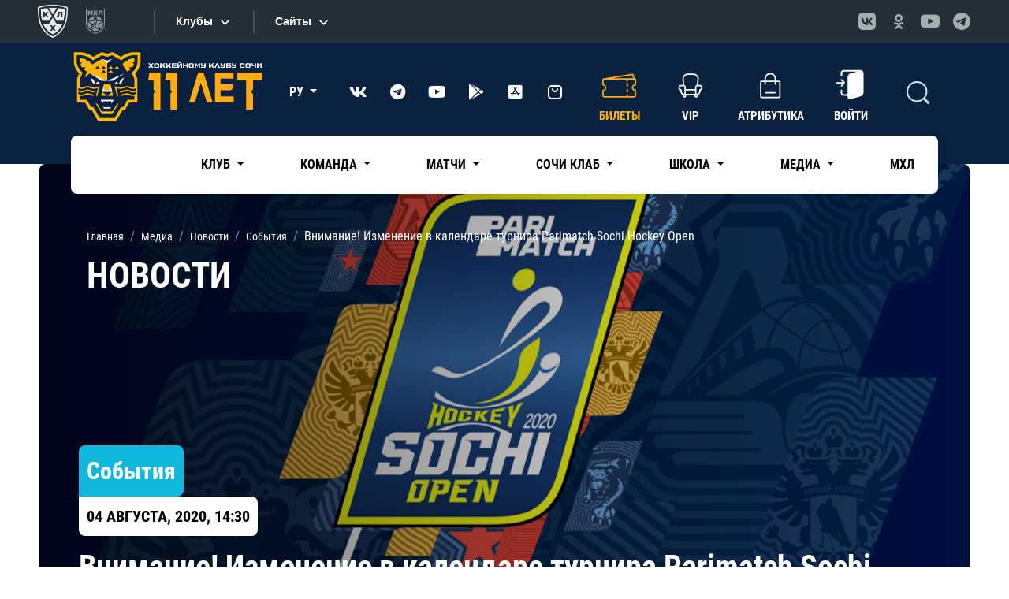

--- FILE ---
content_type: text/html; charset=UTF-8
request_url: https://www.hcsochi.ru/media/news/Vnimanie-Izmenenie-v-kalendare-turnira-Parimatch-Sochi-Hockey-Open-10040/
body_size: 26708
content:

    <!DOCTYPE html>
<html xml:lang="ru" lang="ru">

    <head>

        <link href="/bitrix/js/ui/design-tokens/dist/ui.design-tokens.min.css?175991303523463" type="text/css"  rel="stylesheet" />
<link href="/bitrix/js/ui/fonts/opensans/ui.font.opensans.min.css?16672113682320" type="text/css"  rel="stylesheet" />
<link href="/bitrix/js/main/popup/dist/main.popup.bundle.min.css?175991316128056" type="text/css"  rel="stylesheet" />
<link href="/bitrix/cache/css/s1/2021_sochihk_news_inner/template_7b460dc48819f5a9b3c7ae29bdad1f1d/template_7b460dc48819f5a9b3c7ae29bdad1f1d_v1.css?1763647568673" type="text/css"  data-template-style="true" rel="stylesheet" />
        <meta name="description" content="ХК Сочи" />
        <script>if(!window.BX)window.BX={};if(!window.BX.message)window.BX.message=function(mess){if(typeof mess==='object'){for(let i in mess) {BX.message[i]=mess[i];} return true;}};</script>
<script>(window.BX||top.BX).message({"JS_CORE_LOADING":"Загрузка...","JS_CORE_NO_DATA":"- Нет данных -","JS_CORE_WINDOW_CLOSE":"Закрыть","JS_CORE_WINDOW_EXPAND":"Развернуть","JS_CORE_WINDOW_NARROW":"Свернуть в окно","JS_CORE_WINDOW_SAVE":"Сохранить","JS_CORE_WINDOW_CANCEL":"Отменить","JS_CORE_WINDOW_CONTINUE":"Продолжить","JS_CORE_H":"ч","JS_CORE_M":"м","JS_CORE_S":"с","JSADM_AI_HIDE_EXTRA":"Скрыть лишние","JSADM_AI_ALL_NOTIF":"Показать все","JSADM_AUTH_REQ":"Требуется авторизация!","JS_CORE_WINDOW_AUTH":"Войти","JS_CORE_IMAGE_FULL":"Полный размер"});</script>

<script src="/bitrix/js/main/core/core.min.js?1759913222229643"></script>

<script>BX.Runtime.registerExtension({"name":"main.core","namespace":"BX","loaded":true});</script>
<script>BX.setJSList(["\/bitrix\/js\/main\/core\/core_ajax.js","\/bitrix\/js\/main\/core\/core_promise.js","\/bitrix\/js\/main\/polyfill\/promise\/js\/promise.js","\/bitrix\/js\/main\/loadext\/loadext.js","\/bitrix\/js\/main\/loadext\/extension.js","\/bitrix\/js\/main\/polyfill\/promise\/js\/promise.js","\/bitrix\/js\/main\/polyfill\/find\/js\/find.js","\/bitrix\/js\/main\/polyfill\/includes\/js\/includes.js","\/bitrix\/js\/main\/polyfill\/matches\/js\/matches.js","\/bitrix\/js\/ui\/polyfill\/closest\/js\/closest.js","\/bitrix\/js\/main\/polyfill\/fill\/main.polyfill.fill.js","\/bitrix\/js\/main\/polyfill\/find\/js\/find.js","\/bitrix\/js\/main\/polyfill\/matches\/js\/matches.js","\/bitrix\/js\/main\/polyfill\/core\/dist\/polyfill.bundle.js","\/bitrix\/js\/main\/core\/core.js","\/bitrix\/js\/main\/polyfill\/intersectionobserver\/js\/intersectionobserver.js","\/bitrix\/js\/main\/lazyload\/dist\/lazyload.bundle.js","\/bitrix\/js\/main\/polyfill\/core\/dist\/polyfill.bundle.js","\/bitrix\/js\/main\/parambag\/dist\/parambag.bundle.js"]);
</script>
<script>BX.Runtime.registerExtension({"name":"fx","namespace":"window","loaded":true});</script>
<script>BX.Runtime.registerExtension({"name":"ui.tooltip","namespace":"BX.UI","loaded":true});</script>
<script>BX.Runtime.registerExtension({"name":"ui.design-tokens","namespace":"window","loaded":true});</script>
<script>BX.Runtime.registerExtension({"name":"ui.fonts.opensans","namespace":"window","loaded":true});</script>
<script>BX.Runtime.registerExtension({"name":"main.popup","namespace":"BX.Main","loaded":true});</script>
<script>BX.Runtime.registerExtension({"name":"popup","namespace":"window","loaded":true});</script>
<script>(window.BX||top.BX).message({"LANGUAGE_ID":"ru","FORMAT_DATE":"DD.MM.YYYY","FORMAT_DATETIME":"DD.MM.YYYY HH:MI:SS","COOKIE_PREFIX":"BITRIX_SM","SERVER_TZ_OFFSET":"10800","UTF_MODE":"Y","SITE_ID":"s1","SITE_DIR":"\/","USER_ID":"","SERVER_TIME":1765673895,"USER_TZ_OFFSET":0,"USER_TZ_AUTO":"Y","bitrix_sessid":"7fb67ea88604fcd341f90f35bb894763"});</script>


<script  src="/bitrix/cache/js/s1/2021_sochihk_news_inner/kernel_main/kernel_main_v1.js?1763817000197433"></script>
<script src="/bitrix/js/main/popup/dist/main.popup.bundle.min.js?175991334167261"></script>
<script src="/bitrix/js/yandex.metrika/script.js?17022981226603"></script>
<script>BX.setJSList(["\/bitrix\/js\/main\/core\/core_fx.js","\/bitrix\/js\/main\/session.js","\/bitrix\/js\/main\/pageobject\/dist\/pageobject.bundle.js","\/bitrix\/js\/main\/core\/core_window.js","\/bitrix\/js\/main\/date\/main.date.js","\/bitrix\/js\/main\/core\/core_date.js","\/bitrix\/js\/main\/utils.js","\/bitrix\/components\/bitrix\/search.title\/script.js","\/local\/templates\/.default\/components\/bitrix\/search.title\/modal\/script.js"]);</script>
<script>BX.setCSSList(["\/local\/templates\/.default\/components\/bitrix\/breadcrumb\/2021\/style.css"]);</script>
<script>
					(function () {
						"use strict";

						var counter = function ()
						{
							var cookie = (function (name) {
								var parts = ("; " + document.cookie).split("; " + name + "=");
								if (parts.length == 2) {
									try {return JSON.parse(decodeURIComponent(parts.pop().split(";").shift()));}
									catch (e) {}
								}
							})("BITRIX_CONVERSION_CONTEXT_s1");

							if (cookie && cookie.EXPIRE >= BX.message("SERVER_TIME"))
								return;

							var request = new XMLHttpRequest();
							request.open("POST", "/bitrix/tools/conversion/ajax_counter.php", true);
							request.setRequestHeader("Content-type", "application/x-www-form-urlencoded");
							request.send(
								"SITE_ID="+encodeURIComponent("s1")+
								"&sessid="+encodeURIComponent(BX.bitrix_sessid())+
								"&HTTP_REFERER="+encodeURIComponent(document.referrer)
							);
						};

						if (window.frameRequestStart === true)
							BX.addCustomEvent("onFrameDataReceived", counter);
						else
							BX.ready(counter);
					})();
				</script>
        <script type="text/javascript">
            window.counters = [];
        </script>
        
<script>window[window.dataLayerName] = window[window.dataLayerName] || [];</script>



        <script  src="/bitrix/cache/js/s1/2021_sochihk_news_inner/template_b0c659777880192b5c6c28122f92dd3e/template_b0c659777880192b5c6c28122f92dd3e_v1.js?176364756817334"></script>
<script>new Image().src='https://hcsochi.ru/bitrix/spread.php?s=QklUUklYX1NNX0dVRVNUX0lEATIxNDY0MjMyATE3OTY3Nzc4OTUBLwEBAQJCSVRSSVhfU01fTEFTVF9WSVNJVAExNC4xMi4yMDI1IDAzOjU4OjE1ATE3OTY3Nzc4OTUBLwEBAQI%3D&k=bdcfa4fe6c66e9c133e210fb99442b83';
</script>




        <meta charset="utf-8">
        <meta name="viewport" content="width=device-width, initial-scale=1, shrink-to-fit=no">

        <link rel="preconnect" href="https://fonts.gstatic.com">
        <link href="https://fonts.googleapis.com/css2?family=Roboto+Condensed:ital,wght@0,300;0,400;0,700;1,300;1,400;1,700&family=Roboto:ital,wght@0,300;0,400;0,700;0,900;1,300;1,400;1,700;1,900&display=swap"
              rel="stylesheet">


        <link href="/local/templates/2021_sochihk_default/assets/css/bootstrap.min.css" rel="stylesheet">
        <link href="/local/templates/2021_sochihk_default/assets/css/all.min.css" rel="stylesheet">
        <link href="/local/templates/2021_sochihk_default/assets/css/fontawesome.min.css" rel="stylesheet">
        <link href="/local/templates/2021_sochihk_default/assets/css/slick.css" rel="stylesheet">
        <link href="/local/templates/2021_sochihk_default/assets/css/jquery.fancybox.min.css" rel="stylesheet">
        <link href="/local/templates/2021_sochihk_default/assets/css/swiper-bundle.min.css" rel="stylesheet">
        <link href="/local/templates/2021_sochihk_default/assets/css/bootstrap-select.min.css" rel="stylesheet">
        <link href="/local/templates/2021_sochihk_default/assets/css/styles.min.css?c=22" rel="stylesheet">
        <link href="/local/templates/2021_sochihk_default/assets/css/media.css?c=22" rel="stylesheet">

        <link href="/local/templates/2021_sochihk_default/custom/custom.css?c=22" rel="stylesheet">
<!--        <link href="--><!--custom/im/custom.css" rel="stylesheet">-->
        <link href="/local/templates/2021_sochihk_default/custom/custom_main_amigo.min.css" rel="stylesheet">


<!--        <link rel="shortcut icon" href="--><!--assets/favicon.ico" type="image/x-icon">-->

        <link rel="icon" type="image/png" href="/upload/logo/LOGO_SOCHI_120.png">
        <link rel="apple-touch-icon" href="/upload/logo/LOGO_SOCHI_120.png">

        <title> Официальный сайт ХК Сочи</title>

        <!-- Yandex.Metrika counter -->
        <script type="text/javascript">
            (function(m,e,t,r,i,k,a){
                m[i]=m[i]||function(){(m[i].a=m[i].a||[]).push(arguments)};
                m[i].l=1*new Date();
                for (var j = 0; j < document.scripts.length; j++) {if (document.scripts[j].src === r) { return; }}
                k=e.createElement(t),a=e.getElementsByTagName(t)[0],k.async=1,k.src=r,a.parentNode.insertBefore(k,a)
            })(window, document,'script','https://mc.yandex.ru/metrika/tag.js?id=90157155', 'ym');

            ym(90157155, 'init', {ssr:true, webvisor:true, clickmap:true, accurateTrackBounce:true, trackLinks:true});
        </script>
        <noscript><div><img src="https://mc.yandex.ru/watch/90157155" style="position:absolute; left:-9999px;" alt="" /></div></noscript>
        <!-- /Yandex.Metrika counter -->

    </head>

<body class="inner-page">

    <div id="panel">
            </div>

    <div id="n_menu_bl" class="s_khl_menu_n_menu_bl"></div>
    <script src="//www.khl.ru/nav/js/scripts.php?type=khl&lang=ru"
            async></script>

    <!---->
    <!--    <div class="up-btn">-->
    <!--        <svg width="40" height="40" viewBox="0 0 40 40" fill="none" xmlns="http://www.w3.org/2000/svg">-->
    <!--            <path fill-rule="evenodd" clip-rule="evenodd" d="M39.9997 24.2857C39.9997 32.9645 31.0456 40 20 40C8.95432 40 0.000305176 32.9645 0.000305176 24.2857C0.000305176 21.3623 0.000305176 18.6377 0.000305176 15.7144H0.00512403C0.202697 24.1031 9.07817 30.8572 20 30.8572C30.9218 30.8572 39.7972 24.1031 39.9948 15.7144H39.9996C39.9996 18.6377 39.9996 21.3623 39.9996 24.2857H39.9997Z" fill="#383838" />-->
    <!--            <path d="M22.4995 30.7377V39.8782C22.1685 39.9106 21.8351 39.9366 21.4995 39.9562V30.8143C21.8351 30.795 22.1685 30.7695 22.4995 30.7377V30.7377ZM39.6419 27.2537C39.4123 28.1973 39.0758 29.1112 38.6419 29.9868V21.0263C39.0758 20.1666 39.412 19.2694 39.6419 18.3428V27.2537V27.2537ZM38.499 30.266C38.2048 30.8273 37.8706 31.3724 37.4989 31.8985V22.9028C37.8706 22.3861 38.2051 21.8512 38.499 21.3004V30.266V30.266ZM37.3561 32.0989C37.0468 32.5221 36.7126 32.9329 36.356 33.3303V24.3088C36.7126 23.9187 37.0468 23.5157 37.3561 23.0998V32.0989V32.0989ZM36.2132 33.4867C35.8968 33.8303 35.5629 34.1637 35.2131 34.4857V25.4432C35.5629 25.1272 35.8968 24.7998 36.2132 24.4624V33.4868V33.4867ZM35.0702 34.6161C34.7499 34.9043 34.416 35.1835 34.0702 35.4525V26.3925C34.4163 26.1281 34.7499 25.8542 35.0702 25.5713V34.616V34.6161ZM33.3562 35.9815C33.0322 36.2102 32.6988 36.4311 32.3561 36.6431V27.5612C32.6991 27.3532 33.0322 27.136 33.3562 26.9115V35.9815V35.9815ZM31.6423 37.0637C31.3164 37.2474 30.9827 37.4235 30.6423 37.5918V28.493C30.9827 28.3277 31.3161 28.1548 31.6423 27.9745V37.0637V37.0637ZM29.9282 37.9297C29.6008 38.0771 29.2672 38.2172 28.9282 38.3501V29.2371C29.2669 29.1064 29.6006 28.9695 29.9282 28.8249V37.9297V37.9297ZM27.6424 38.8107C27.3133 38.9179 26.98 39.0179 26.6423 39.1115V29.9846C26.98 29.8927 27.3133 29.7949 27.6424 29.6898V38.8107V38.8107ZM25.3568 39.4292C25.0269 39.5012 24.6933 39.5664 24.3568 39.6251V30.4891C24.6933 30.4313 25.0266 30.3675 25.3568 30.2966V39.4292V39.4292ZM18.5005 39.9562C18.1648 39.9366 17.8312 39.9106 17.5004 39.8782V30.7377C17.8315 30.7695 18.1648 30.795 18.5005 30.8143V39.9562V39.9562ZM15.6432 39.6251C15.3064 39.5662 14.9731 39.5012 14.6431 39.4292V30.2967C14.9731 30.3673 15.3064 30.4313 15.6432 30.4891V39.6251V39.6251ZM13.3576 39.1115C13.02 39.0179 12.6866 38.9179 12.3575 38.8107V29.6898C12.6864 29.7949 13.02 29.893 13.3576 29.9846V39.1115V39.1115ZM11.0718 38.3501C10.733 38.2172 10.3994 38.0771 10.0717 37.9297V28.8249C10.3994 28.9698 10.733 29.1064 11.0718 29.2371V38.3501V38.3501ZM9.35767 37.5918C9.01723 37.4235 8.68388 37.2472 8.35761 37.0638V27.9746C8.68388 28.1548 9.01751 28.3275 9.35767 28.493V37.5919V37.5918ZM7.64385 36.6431C7.30087 36.4311 6.9678 36.2103 6.6438 35.9815V26.9115C6.9678 27.1363 7.30115 27.3532 7.64385 27.5612V36.6431V36.6431ZM5.92976 35.4526C5.58365 35.1833 5.25002 34.9043 4.9297 34.6161V25.5714C5.2503 25.8545 5.58365 26.1284 5.92976 26.3926V35.4526V35.4526ZM4.78684 34.4857C4.43677 34.1637 4.10313 33.8303 3.78679 33.4867V24.4624C4.10341 24.8 4.43676 25.1272 4.78684 25.4432V34.4857V34.4857ZM3.64392 33.3303C3.28733 32.9329 2.95313 32.5221 2.64387 32.0989V23.0999C2.95341 23.5154 3.28733 23.9188 3.64392 24.3088V33.3303V33.3303ZM2.501 31.8985C2.12938 31.3724 1.7949 30.8273 1.50095 30.2661V21.3004C1.79518 21.8515 2.12938 22.3861 2.501 22.9028V31.8985V31.8985ZM1.35809 29.9868C0.924105 29.1112 0.587921 28.1973 0.358032 27.2537V18.3428C0.587637 19.2691 0.924105 20.1668 1.35809 21.0263V29.9868V29.9868Z" fill="#2C2C2C" />-->
    <!--            <path fill-rule="evenodd" clip-rule="evenodd" d="M39.9974 15.5698L39.9997 15.7141C39.9997 24.3932 31.0456 31.4287 20 31.4287C8.95432 31.4287 0.000305176 24.3932 0.000305176 15.7141L0.00257287 15.5698C0.101218 24.0255 9.01554 30.8569 20 30.8569C30.9844 30.8569 39.8987 24.0255 39.9973 15.5698H39.9974Z" fill="#4D4D4D" />-->
    <!--            <path d="M19.9998 30.8573C31.0454 30.8573 39.9996 23.9496 39.9996 15.4286C39.9996 6.90763 31.0454 0 19.9998 0C8.95422 0 0 6.90763 0 15.4286C0 23.9496 8.95422 30.8573 19.9998 30.8573Z" fill="black" />-->
    <!--            <path class="up-btn__arrow" fill-rule="evenodd" clip-rule="evenodd" d="M13.6459 14.6463L13.6544 14.6378L19.6468 8.64627C19.8418 8.45124 20.1587 8.45124 20.3537 8.64627L26.3543 14.6463C26.5494 14.8413 26.5494 15.1582 26.3543 15.3533C26.2568 15.4508 26.129 15.4995 26.0009 15.4995V15.4998H23.001V22.4982C23.001 22.774 22.7756 22.9996 22.4998 22.9996H17.5001C17.2243 22.9996 16.999 22.774 16.999 22.4982V15.4998H13.9994C13.7233 15.4998 13.4993 15.2759 13.4993 14.9998C13.4993 14.8617 13.5555 14.7367 13.6459 14.6463L13.6459 14.6463Z" fill="white" />-->
    <!--        </svg>-->
    <!--    </div>-->

<div class="wrapper">


    <div class="bottom-fixed">
        <div class="container">
            <div class="bottom-fixed__row">

                <a href="https://tickets.hcsochi.ru/" class="bottom-fixed-item" target="_blank">
    <div class="bottom-fixed-item__icon">
        <i class="ticket-icon">
            <svg width="28" height="38" viewBox="0 0 28 38" fill="none" xmlns="http://www.w3.org/2000/svg">
                <path fill-rule="evenodd" clip-rule="evenodd" d="M1.00011 35.0003V3.0001C1.00011 1.89997 1.89983 1.00024 2.99996 1.00024H7.99973C7.99973 4.31425 10.6861 7.00067 14.0002 7.00067C17.3142 7.00067 20.0006 4.31425 20.0006 1.00024H25.0001C26.1002 1.00024 26.9999 1.9011 26.9999 3.0001V35.0003C26.9999 36.0993 26.0991 37.0001 25.0001 37.0001H20.0006C20.0006 33.6861 17.3142 30.9997 14.0002 30.9997C10.6861 30.9997 7.99973 33.6861 7.99973 37.0001H2.99996C1.90068 37.0001 1.00011 36.1004 1.00011 35.0003V35.0003Z" stroke="white" stroke-width="2.00014" stroke-linecap="round" stroke-linejoin="round"/>
                <path d="M2.99995 14.9995H25.0001" stroke="white" stroke-width="2.00014" stroke-dasharray="2 2"/>
            </svg>
        </i>
    </div>
    <div class="bottom-fixed-item__text">
        Билеты
    </div>
</a>
                <a href="https://shop.hcsochi.ru/" class="bottom-fixed-item" target="_blank">
    <div class="bottom-fixed-item__icon">
        <i class="shop-icon">
            <svg width="32" height="40" viewBox="0 0 32 40" fill="none" xmlns="http://www.w3.org/2000/svg">
                <path fill-rule="evenodd" clip-rule="evenodd" d="M28.9957 11.0025L30.9953 36.9952C31.0795 38.0882 30.0919 38.9945 28.996 38.9945H3.00252C1.90608 38.9945 0.934627 38.0933 1.00321 36.9952L3.0028 11.0025C3.08725 9.90548 3.90227 9.00317 5.0021 9.00317H26.9965C28.0963 9.00317 28.9272 9.90605 28.9958 11.0025H28.9957Z" stroke="white" stroke-width="1.99959"/>
                <path d="M21.998 13.0018V7.00329C21.998 3.70436 19.2985 1.00537 16.0001 1.00537H15.9996C12.7012 1.00537 10.0016 3.70493 10.0016 7.00329V13.0018" stroke="white" stroke-width="1.99959" stroke-linecap="round" stroke-linejoin="round"/>
            </svg>
        </i>
    </div>
    <div class="bottom-fixed-item__text">
        Магазин
    </div>
</a>

                <a href="https://club.hcsochi.ru/" class="bottom-fixed-item">
    <div class="bottom-fixed-item__icon">
        <i class="loyalty-icon">
            <svg width="38" height="38" viewBox="0 0 38 38" fill="none" xmlns="http://www.w3.org/2000/svg">
                <path d="M19 36.9999C28.941 36.9999 36.9998 28.9411 36.9998 19.0001C36.9998 9.05904 28.941 1.00024 19 1.00024C9.05897 1.00024 1.00017 9.05904 1.00017 19.0001C1.00017 28.9411 9.05897 36.9999 19 36.9999Z" stroke="white" stroke-width="2.00012"/>
                <path fill-rule="evenodd" clip-rule="evenodd" d="M19 8.18188L22.401 14.5564L29.5145 15.8209L24.5027 21.0254L25.4984 28.182L19 25.0236L12.5016 28.182L13.4975 21.0254L8.4855 15.8209L15.5991 14.5564L19 8.18188Z" stroke="white" stroke-width="2.00012" stroke-linecap="round" stroke-linejoin="round"/>
            </svg>
        </i>
    </div>
    <div class="bottom-fixed-item__text">
        Сочи Клаб
    </div>
</a>
                <a href="https://lk.hcsochi.ru" class="bottom-fixed-item">
    <div class="bottom-fixed-item__icon">
        <i class="lk-icon">
            <svg width="32" height="34" viewBox="0 0 32 34" fill="none" xmlns="http://www.w3.org/2000/svg">
                <path d="M16 16.9998C20.4183 16.9998 23.9999 13.4181 23.9999 8.99991C23.9999 4.58168 20.4183 1 16 1C11.5818 1 8.00014 4.58168 8.00014 8.99991C8.00014 13.4181 11.5818 16.9998 16 16.9998Z" stroke="white" stroke-width="2.00014" stroke-linecap="round" stroke-linejoin="round"/>
                <path d="M1.00007 32.9999C2.81907 26.5117 8.97145 21.9998 16.0001 21.9998C23.0286 21.9998 29.181 26.5117 31.0001 32.9999" stroke="white" stroke-width="2.00014" stroke-linecap="round" stroke-linejoin="round"/>
            </svg>
        </i>
    </div>
    <div class="bottom-fixed-item__text">
        Кабинет
    </div>
</a>

                <div class="mobile-burger">
                    <div class="mobile-burger-btn">
                        <div class="mobile-burger-btn__icon">
                            <i class="icon-burger"></i>
                        </div>
                        <div class="mobile-burger-btn__text">Меню</div>
                    </div>
                    <div class="mobile-burger-body">
                        <div class="mobile-burger-body__close">
                            <i class="mob-close"></i>
                        </div>
                        <div class="mobile-burger-body__logo">
                            <a href="/">
                                
                                <img src="/local/templates/2021_sochihk_default/custom/images/HC_Sochi_horizontal-navy.png" width="150" alt="" title="" style="max-width: 150px;">
                            </a>
                        </div>

                        <ul class="mobile-burger-body__list">

			<li class="dropdown ">
		<a class="dropdown-toggle" href="/club/" role="button" id="dropdownMenuLink"  data-bs-toggle="dropdown" aria-haspopup="true" aria-expanded="false">
			Клуб		</a>

		<div class="dropdown-menu" aria-labelledby="dropdownMenuLink">
						<a class="dropdown-item " href="/club/history/">История</a>
						<a class="dropdown-item " href="/club/partner/">Спонсоры и партнеры</a>
						<a class="dropdown-item " href="/club/cooperation/">Сотрудничество</a>
						<a class="dropdown-item " href="/club/arena/">ДС «Большой»</a>
						<a class="dropdown-item " href="/club/contacts/">Контакты</a>
					</div>
	</li>
	
			<li class="dropdown ">
		<a class="dropdown-toggle" href="/team/" role="button" id="dropdownMenuLink"  data-bs-toggle="dropdown" aria-haspopup="true" aria-expanded="false">
			Команда		</a>

		<div class="dropdown-menu" aria-labelledby="dropdownMenuLink">
						<a class="dropdown-item " href="/team/coaches/">Тренерский штаб</a>
						<a class="dropdown-item " href="/team/">Игроки</a>
						<a class="dropdown-item " href="/team/staff/">Персонал</a>
						<a class="dropdown-item " href="/team/mascot/">Талисман</a>
						<a class="dropdown-item " href="/team/direction/">Спортивное руководство</a>
					</div>
	</li>
	
			<li class="dropdown ">
		<a class="dropdown-toggle" href="/games/" role="button" id="dropdownMenuLink"  data-bs-toggle="dropdown" aria-haspopup="true" aria-expanded="false">
			Матчи		</a>

		<div class="dropdown-menu" aria-labelledby="dropdownMenuLink">
						<a class="dropdown-item " href="/games/">Календарь игр</a>
						<a class="dropdown-item " href="/games/statistics/">Статистика</a>
					</div>
	</li>
	
			<li class="dropdown ">
		<a class="dropdown-toggle" href="/fan-zone/" role="button" id="dropdownMenuLink"  data-bs-toggle="dropdown" aria-haspopup="true" aria-expanded="false">
			Сочи Клаб		</a>

		<div class="dropdown-menu" aria-labelledby="dropdownMenuLink">
						<a class="dropdown-item " href="https://club.hcsochi.ru/">Программа лояльности</a>
						<a class="dropdown-item " href="/fan-zone/leo-i-sochi-queens/">Sochi Queens</a>
						<a class="dropdown-item " href="/fan-zone/">Фан-сектор</a>
						<a class="dropdown-item " href="/fan-zone/stickers/">Стикеры</a>
						<a class="dropdown-item " href="/fan-zone/fans-guide/">Путеводитель болельщика</a>
						<a class="dropdown-item " href="/fan-zone/family-sector/">Семейный сектор</a>
						<a class="dropdown-item " href="/fan-zone/bar/">Сочи Клаб Бар</a>
					</div>
	</li>
	
			<li class="dropdown ">
		<a class="dropdown-toggle" href="/school/" role="button" id="dropdownMenuLink"  data-bs-toggle="dropdown" aria-haspopup="true" aria-expanded="false">
			Школа		</a>

		<div class="dropdown-menu" aria-labelledby="dropdownMenuLink">
						<a class="dropdown-item " href="/school/">Школа</a>
						<a class="dropdown-item " href="/school/coach/">Тренерский штаб</a>
						<a class="dropdown-item " href="/school/faq/">Часто задаваемые вопросы</a>
						<a class="dropdown-item " href="/school/novyy-nabor/">Новый набор</a>
						<a class="dropdown-item " href="/school/svedeniya-ob-obrazovatelnoy-organizatsii/">Сведения об образовательной организации</a>
					</div>
	</li>
	
			<li class="dropdown ">
		<a class="dropdown-toggle" href="/media/" role="button" id="dropdownMenuLink"  data-bs-toggle="dropdown" aria-haspopup="true" aria-expanded="false">
			Медиа		</a>

		<div class="dropdown-menu" aria-labelledby="dropdownMenuLink">
						<a class="dropdown-item active" href="/media/news/">Новости</a>
						<a class="dropdown-item " href="/media/photo/">Фото</a>
						<a class="dropdown-item " href="/media/video/">Видео</a>
						<a class="dropdown-item " href="/media/programs/">Программки</a>
						<a class="dropdown-item " href="/media/accreditation/">Аккредитация</a>
						<a class="dropdown-item " href="https://brandbook.hcsochi.ru/">Брендбук</a>
					</div>
	</li>
	
			<li class=""><a href="https://mhl.hcsochi.ru/">МХЛ</a>
	</li>
	
	
</ul>

                        <div class="soc">

                            <ul>
	<li><a target="_blank" class="vk" href="https://vk.com/hcsochi"><i class="fab fa-vk"></i></a></li>
	<li><a target="_blank" class="telegram" href="https://t.me/sochihc"><i class="fab fa-telegram"></i></a></li>
	 <!--    <li><a  target="_blank"  class="twitter" href="https://twitter.com/HCSochi"><i class="fab fa-twitter"></i></a></li>!-->
	<li><a target="_blank" class="youtube" href="https://www.youtube.com/user/sochihc"><i class="fab fa-youtube"></i></a></li>
	<li><a target="_blank" href="https://play.google.com/store/apps/details?id=ru.hcsochi"><i class="fab fa-google-play"></i></a></li>
	<li><a target="_blank" href="https://apps.apple.com/ru/app/хк-сочи/id1661551981"><i class="fab fa-app-store-ios"></i></a></li>
<li><a target="_blank" href="/upload/app/hcsochi_1_0_41.apk">
<svg width="24" height="24" viewBox="0 0 24 24" fill="none" xmlns="http://www.w3.org/2000/svg">
<path d="M16 4H8C5.79086 4 4 5.79086 4 8V16C4 18.2091 5.79086 20 8 20H16C18.2091 20 20 18.2091 20 16V8C20 5.79086 18.2091 4 16 4Z" stroke="white" stroke-width="2" stroke-linecap="round" stroke-linejoin="round"/>
<path d="M9 8C9 8.79565 9.31607 9.55871 9.87868 10.1213C10.4413 10.6839 11.2044 11 12 11C12.7956 11 13.5587 10.6839 14.1213 10.1213C14.6839 9.55871 15 8.79565 15 8" stroke="white" stroke-width="2" stroke-linecap="round" stroke-linejoin="round"/>
</svg>
</a></li>
</ul>
                        </div>
                    </div>
                </div>
            </div>
        </div>
    </div>

    <header>
        <div class="header-bg">
            <div class="mobile-header">
                <div class="container">
                    <div class="mobile-header__row">
                        <a class="logo" href="/">
                                <span class="logo__img" style="width: 150px;">

                                    

                                    <img src="/local/templates/2021_sochihk_default/custom/images/HC_Sochi_horizontal-white.png" alt="" title="" style="padding-top: 10px;max-width: 190px;">
                                </span>
                            <span class="logo__body">
                                    <!--<img src="/local/templates/2021_sochihk_default/custom\images\HC_Sochi_horizontal-navy.png">!-->                                </span>
                        </a>
                                                                        <div class="lang">
                            <div class="dropdown">
                                <a class="dropdown-toggle" href="#" role="button" id="dropdownMenuLink"
                                   data-bs-toggle="dropdown" aria-expanded="false">
                                    РУ                                </a>

                                <ul class="dropdown-menu dropdown-menu-end" aria-labelledby="dropdownMenuLink">
                                    <li><a class="dropdown-item active"
                                           href="/">РУ</a></li>
                                    <li><a class="dropdown-item " href="/en/">EN</a>
                                    </li>
                                </ul>
                            </div>
                        </div>
                        
                    </div>
                </div>
            </div>

            <div class="header-top">
                <div class="container">
                    <div class="header-top__row">
                        <a class="logo" href="/">
                                                        <span class="logo__img" style="margin-right:0px;width: 250px;">

                                    <!--<img src="custom/images/HC_Sochi_horizontal-white.png" alt="" title="">!-->
                                    <!--<img src="custom/images/logo_ten_year.svg" alt="" title="">!-->
                                    <img src="/local/templates/2021_sochihk_default/custom/images/logo_eleven_year.svg" alt="" title="">
                                </span>
                            <span class="logo__body">
                                    <!--<img src="/local/templates/2021_sochihk_default/custom\images\HC_Sochi_horizontal-navy.png">!-->                                </span>

                        </a>
                        <div class="lang">
                            <div class="dropdown">
                                <a class="dropdown-toggle" href="#" role="button" id="dropdownMenuLink"
                                   data-bs-toggle="dropdown" aria-expanded="false">
                                    РУ                                </a>

                                <ul class="dropdown-menu dropdown-menu-end" aria-labelledby="dropdownMenuLink">
                                    <li><a class="dropdown-item active"
                                           href="/">РУ</a></li>
                                    <li><a class="dropdown-item " href="/en/">EN</a>
                                    </li>
                                </ul>
                            </div>
                        </div>

                        <div class="soc">
                            <ul>
	<li><a target="_blank" class="vk" href="https://vk.com/hcsochi"><i class="fab fa-vk"></i></a></li>
	<li><a target="_blank" class="telegram" href="https://t.me/sochihc"><i class="fab fa-telegram"></i></a></li>
	 <!--    <li><a  target="_blank"  class="twitter" href="https://twitter.com/HCSochi"><i class="fab fa-twitter"></i></a></li>!-->
	<li><a target="_blank" class="youtube" href="https://www.youtube.com/user/sochihc"><i class="fab fa-youtube"></i></a></li>
	<li><a target="_blank" href="https://play.google.com/store/apps/details?id=ru.hcsochi"><i class="fab fa-google-play"></i></a></li>
	<li><a target="_blank" href="https://apps.apple.com/ru/app/хк-сочи/id1661551981"><i class="fab fa-app-store-ios"></i></a></li>
<li><a target="_blank" href="/upload/app/hcsochi_1_0_41.apk">
<svg width="24" height="24" viewBox="0 0 24 24" fill="none" xmlns="http://www.w3.org/2000/svg">
<path d="M16 4H8C5.79086 4 4 5.79086 4 8V16C4 18.2091 5.79086 20 8 20H16C18.2091 20 20 18.2091 20 16V8C20 5.79086 18.2091 4 16 4Z" stroke="white" stroke-width="2" stroke-linecap="round" stroke-linejoin="round"/>
<path d="M9 8C9 8.79565 9.31607 9.55871 9.87868 10.1213C10.4413 10.6839 11.2044 11 12 11C12.7956 11 13.5587 10.6839 14.1213 10.1213C14.6839 9.55871 15 8.79565 15 8" stroke="white" stroke-width="2" stroke-linecap="round" stroke-linejoin="round"/>
</svg>
</a></li>
</ul>                        </div>

                        <div class="header-top__right">
                            
                            
                            <div class="header-list">

                                <a href="https://tickets.hcsochi.ru/" class="header-list-item active" target="_blank">
										<span class="header-list-item__icon pulse">
											<i class="ticket-icon">
												<svg width="43" height="31" viewBox="0 0 43 31" fill="none" xmlns="http://www.w3.org/2000/svg">
<path d="M30.7868 9.72112C30.7868 10.2047 31.1788 10.5967 31.6623 10.5967C32.1459 10.5967 32.5379 10.2047 32.5379 9.72112H30.7868ZM32.5379 12.4301C32.5379 11.9466 32.1459 11.5546 31.6623 11.5546C31.1788 11.5546 30.7868 11.9466 30.7868 12.4301H32.5379ZM30.7868 16.5192C30.7868 17.0027 31.1788 17.3947 31.6623 17.3947C32.1459 17.3947 32.5379 17.0027 32.5379 16.5192H30.7868ZM32.5379 20.3016C32.5379 19.818 32.1459 19.426 31.6623 19.426C31.1788 19.426 30.7868 19.818 30.7868 20.3016H32.5379ZM30.7868 23.8284C30.7868 24.3119 31.1788 24.7039 31.6623 24.7039C32.1459 24.7039 32.5379 24.3119 32.5379 23.8284H30.7868ZM32.5379 27.2018C32.5379 26.7183 32.1459 26.3263 31.6623 26.3263C31.1788 26.3263 30.7868 26.7183 30.7868 27.2018H32.5379ZM39.2365 2.63421L40.1055 2.5275L39.2365 2.63421ZM41.2243 8.35732V14.4925H42.9754V8.35732H41.2243ZM42.0014 13.7155H41.8966V15.4665H42.0014V13.7155ZM41.8966 22.5423H42.0014V20.7913H41.8966V22.5423ZM41.2243 21.7653V28.4065H42.9754V21.7653H41.2243ZM40.7529 28.8779H2.30619V30.629H40.7529V28.8779ZM1.83476 28.4065V21.7546H0.0837011V28.4065H1.83476ZM5.16928 18.42V17.8378H3.41822V18.42H5.16928ZM1.83476 14.5032V8.35732H0.0837011V14.5032H1.83476ZM2.30619 7.88588H2.97967V6.13482H2.30619V7.88588ZM3.11773 7.87493L37.8252 2.33284L37.5491 0.603687L2.84162 6.14578L3.11773 7.87493ZM2.97967 7.88588H39.7739V6.13482H2.97967V7.88588ZM39.7739 7.88588H40.7529V6.13482H39.7739V7.88588ZM38.3675 2.74092L38.9049 7.11706L40.6429 6.90364L40.1055 2.5275L38.3675 2.74092ZM30.7868 7.52326V9.72112H32.5379V7.52326H30.7868ZM30.7868 12.4301V16.5192H32.5379V12.4301H30.7868ZM30.7868 20.3016V23.8284H32.5379V20.3016H30.7868ZM30.7868 27.2018V29.3997H32.5379V27.2018H30.7868ZM37.8252 2.33284C38.089 2.29073 38.335 2.47586 38.3675 2.74092L40.1055 2.5275C39.9521 1.27794 38.7923 0.405172 37.5491 0.603687L37.8252 2.33284ZM1.04698 13.7155C1.48206 13.7155 1.83476 14.0682 1.83476 14.5032H0.0837011C0.0837011 15.0352 0.514974 15.4665 1.04698 15.4665V13.7155ZM5.16928 17.8378C5.16928 15.5611 3.32366 13.7155 1.04698 13.7155V15.4665C2.35658 15.4665 3.41822 16.5282 3.41822 17.8378H5.16928ZM1.04698 22.5423C3.32366 22.5423 5.16928 20.6967 5.16928 18.42H3.41822C3.41822 19.7296 2.35658 20.7913 1.04698 20.7913V22.5423ZM1.83476 21.7546C1.83476 22.1896 1.48205 22.5423 1.04698 22.5423V20.7913C0.51498 20.7913 0.0837011 21.2225 0.0837011 21.7546H1.83476ZM2.30619 28.8779C2.04583 28.8779 1.83476 28.6668 1.83476 28.4065H0.0837011C0.0837011 29.6339 1.07875 30.629 2.30619 30.629V28.8779ZM41.2243 28.4065C41.2243 28.6668 41.0133 28.8779 40.7529 28.8779V30.629C41.9803 30.629 42.9754 29.6339 42.9754 28.4065H41.2243ZM42.0014 22.5423C41.5722 22.5423 41.2243 22.1944 41.2243 21.7653H42.9754C42.9754 21.2273 42.5393 20.7913 42.0014 20.7913V22.5423ZM37.4832 18.1289C37.4832 20.5664 39.4591 22.5423 41.8966 22.5423V20.7913C40.4262 20.7913 39.2342 19.5993 39.2342 18.1289H37.4832ZM41.8966 13.7155C39.4591 13.7155 37.4832 15.6914 37.4832 18.1289H39.2342C39.2342 16.6585 40.4262 15.4665 41.8966 15.4665V13.7155ZM41.2243 14.4925C41.2243 14.0634 41.5722 13.7155 42.0014 13.7155V15.4665C42.5393 15.4665 42.9754 15.0305 42.9754 14.4925H41.2243ZM42.9754 8.35732C42.9754 7.12987 41.9803 6.13482 40.7529 6.13482V7.88588C41.0133 7.88588 41.2243 8.09695 41.2243 8.35732H42.9754ZM1.83476 8.35732C1.83476 8.09695 2.04583 7.88588 2.30619 7.88588V6.13482C1.07874 6.13482 0.0837011 7.12987 0.0837011 8.35732H1.83476Z" fill="#FFB600"/>
</svg>

											</i>
										</span>
    <span class="header-list-item__text">
											<span>Билеты</span>

										    </span>
</a>                                <a href="https://vip.hcsochi.ru/" class="header-list-item" target="_blank">
											<span class="header-list-item__icon">
												<i class="shop-icon">
													<svg width="32" height="31" viewBox="0 0 32 31" fill="none" xmlns="http://www.w3.org/2000/svg">
<path fill-rule="evenodd" clip-rule="evenodd" d="M12.5236 2.02309C9.48461 2.02309 7.11045 4.64782 7.41434 7.67159L8.14078 14.8997C9.21568 15.2828 9.98508 16.3096 9.98508 17.5161V20.3231C12.4484 19.9515 17.3314 19.563 21.8644 20.3042V17.5161C21.8644 16.2681 22.6877 15.2123 23.8208 14.8624L24.7724 7.84847C25.1906 4.76637 22.7944 2.02309 19.684 2.02309H12.5236ZM9.98508 25.7812V22.0741C12.2683 21.703 17.3227 21.2627 21.8644 22.0588V25.7812C21.8644 25.8265 21.866 25.8715 21.8692 25.9161L9.98028 25.9161C9.98346 25.8715 9.98508 25.8265 9.98508 25.7812ZM10.5892 27.6461V28.8005C10.5892 29.8306 9.75423 30.6655 8.72422 30.6655H8.19739C7.16738 30.6655 6.33239 29.8306 6.33239 28.8005V27.3719C4.44743 26.7078 3.09647 24.9112 3.09647 22.7991V21.6439C1.6895 21.4437 0.607666 20.234 0.607666 18.7717V18.2061C0.607666 16.2914 2.15985 14.7392 4.07457 14.7392H6.38594L5.69302 7.84458C5.28674 3.8021 8.46076 0.293091 12.5236 0.293091H19.684C23.8423 0.293091 27.0458 3.96059 26.4867 8.08107L25.5833 14.7392H27.7749C29.6896 14.7392 31.2418 16.2914 31.2418 18.2061V18.7717C31.2418 20.234 30.16 21.4437 28.753 21.6439V22.7991C28.753 25.0011 27.2846 26.8602 25.2735 27.4505V28.8005C25.2735 29.8306 24.4385 30.6655 23.4085 30.6655H22.8817C21.8516 30.6655 21.0167 29.8306 21.0167 28.8005V27.6461L10.5892 27.6461ZM8.13532 27.6461H8.85922V28.8005C8.85922 28.8751 8.79878 28.9355 8.72422 28.9355H8.19739C8.12283 28.9355 8.06239 28.8751 8.06239 28.8005V27.6462H8.12008C8.12517 27.6462 8.13025 27.6461 8.13532 27.6461ZM7.92416 25.9161C6.21157 25.9057 4.82647 24.5141 4.82647 22.7991V21.2605C4.82647 20.5329 4.2366 19.943 3.50896 19.943C2.86207 19.943 2.33767 19.4186 2.33767 18.7717V18.2061C2.33767 17.2468 3.11531 16.4692 4.07457 16.4692H7.20823C7.78639 16.4692 8.25508 16.9379 8.25508 17.5161V25.7812C8.25508 25.8544 8.19681 25.914 8.12412 25.9161H7.92416ZM22.7467 27.6461V28.8005C22.7467 28.8751 22.8071 28.9355 22.8817 28.9355H23.4085C23.483 28.9355 23.5435 28.8751 23.5435 28.8005V27.6461H22.7467ZM23.925 25.9161C25.6377 25.9058 27.023 24.5142 27.023 22.7991V21.2605C27.023 20.5329 27.6129 19.943 28.3405 19.943C28.9874 19.943 29.5118 19.4186 29.5118 18.7717V18.2061C29.5118 17.2468 28.7341 16.4692 27.7749 16.4692H24.6412C24.0631 16.4692 23.5944 16.9379 23.5944 17.5161V25.7812C23.5944 25.8544 23.6527 25.914 23.7254 25.9161H23.925Z" fill="white"/>
</svg>

												</i>
											</span>
											<span class="header-list-item__text">
												<span>VIP</span>

											</span>
										</a>
                                <a href="https://shop.hcsochi.ru/" class="header-list-item" target="_blank">
										<span class="header-list-item__icon">
											<i class="shop-icon">
												<svg width="27" height="33" viewBox="0 0 27 33" fill="none" xmlns="http://www.w3.org/2000/svg">
<path d="M6.67891 15.1799V7.88993C6.67891 4.29615 9.59225 1.38281 13.186 1.38281V1.38281C16.7798 1.38281 19.6932 4.29615 19.6932 7.88993V15.1799M6.67891 25.6501H19.6932M25.3685 12.4978V30.1902C25.3685 30.9793 24.7288 31.619 23.9397 31.619H2.52865C1.73955 31.619 1.09985 30.9793 1.09985 30.1902V12.4978C1.09985 11.7087 1.73955 11.069 2.52865 11.069H23.9397C24.7288 11.069 25.3685 11.7087 25.3685 12.4978Z" stroke="#FBFEFF" stroke-width="1.85744"/>
</svg>

											</i>
										</span>
    <span class="header-list-item__text">
											<span>Атрибутика</span>

										</span>
</a>

                                
<a href="https://lk.hcsochi.ru/" class="header-list-item">
    <span class="header-list-item__icon">
        <i class="lk-icon">
                            <svg width="40" height="50" viewBox="0 2 40 52" fill="none" xmlns="http://www.w3.org/2000/svg">
                    <path d="M18.6186 12.5831L27.7784 9.99963H10.0008C9.45204 9.99963 8.95173 10.2253 8.58918 10.5878C8.22663 10.9504 8.00128 11.4507 8.00128 11.9995V14.9996C8.00128 15.5518 7.55341 15.9997 7.00122 15.9997C6.44904 15.9997 6.00117 15.5518 6.00117 14.9996V11.9995C6.00117 10.8988 6.45102 9.89815 7.17527 9.1739C7.89952 8.44965 8.90014 7.99951 10.0008 7.99951H31.9992C33.0999 7.99951 34.1005 8.44965 34.8248 9.1739C35.5448 9.89389 35.9938 10.8874 35.9989 11.9808L36.0009 12.1165V37.8828L35.9989 38.0169C35.9969 38.5016 35.9073 38.967 35.746 39.3973C35.5649 39.9385 35.2948 40.4541 34.9574 40.9133C34.3086 41.7968 33.3981 42.4891 32.383 42.7751L19.1578 46.5051C18.814 46.6021 18.4795 46.6486 18.1626 46.6486C17.4395 46.6486 16.7838 46.4195 16.2546 46.008C15.7339 45.6032 15.3458 45.0258 15.1474 44.3219C15.0521 43.9837 15.0008 43.6212 15.0008 43.2419V41.9998H10.0008C8.90016 41.9998 7.89953 41.5497 7.17528 40.8254C6.45104 40.1012 6.00118 39.1005 6.00118 37.9999V34.9994C6.00118 34.4472 6.44905 33.9993 7.00124 33.9993C7.55342 33.9993 8.00129 34.4472 8.00129 34.9994V37.9999C8.00129 38.5486 8.22664 39.0489 8.58919 39.4115C8.95174 39.774 9.45205 39.9997 10.0008 39.9997H15.0008V17.4755C15.0008 16.4029 15.4008 15.3214 16.0443 14.445C16.6931 13.5614 17.6042 12.8692 18.6187 12.5832L18.6186 12.5831ZM6.29425 28.2926C5.90392 28.6829 5.90392 29.3162 6.29425 29.7065C6.68458 30.0968 7.31783 30.0968 7.70816 29.7065L11.6911 25.7236L11.7081 25.7066L11.0011 24.9996L11.7081 24.2927L11.6911 24.2756L11.7084 24.2924C11.8002 24.3842 11.8702 24.4894 11.919 24.6022C11.8683 24.486 11.7963 24.3805 11.7084 24.2924L11.6868 24.2714L7.70816 20.2927C7.31783 19.9024 6.68457 19.9024 6.29425 20.2927C5.90392 20.683 5.90392 21.3163 6.29425 21.7066L8.58717 23.9995H1.0003C0.448114 23.9995 0.000244141 24.4474 0.000244141 24.9996C0.000244141 25.5518 0.448114 25.9997 1.0003 25.9997H8.58717L6.29425 28.2926L6.29425 28.2926ZM11.0012 24.9996L11.7081 25.7066L11.6911 25.7236C11.5117 25.8945 11.2687 25.9997 11.0012 25.9997V24.9996V24.9996ZM11.1216 24.0066C11.1684 24.012 11.214 24.0214 11.2597 24.0333C11.2146 24.0214 11.169 24.0123 11.1216 24.0066ZM11.919 24.6022L11.9241 24.6138L11.9391 24.6521L11.9442 24.6657L11.9454 24.6694L11.9567 24.704L11.9629 24.7249L11.9641 24.7283L11.9675 24.7411C11.9794 24.7862 11.9884 24.8321 11.9941 24.8791L11.9944 24.8814L11.9987 24.927L12.0006 24.9664L12.0012 24.9996L12.0006 25.0328L11.9987 25.0722L11.9944 25.1178L11.9941 25.1201C11.9884 25.1674 11.9794 25.2131 11.9675 25.2581L11.9641 25.2709L11.9629 25.2743L11.9567 25.2953L11.9454 25.3296L11.9442 25.3335L11.9391 25.3468L11.9241 25.3854L11.919 25.397C11.8685 25.5135 11.7965 25.6181 11.7081 25.7066L11.7084 25.7068C11.8002 25.615 11.8705 25.5096 11.919 25.397V24.6022ZM11.9675 24.7411C11.9799 24.7864 11.9884 24.8326 11.9941 24.8791L11.9675 24.7411ZM11.9941 25.1201C11.9887 25.1666 11.9794 25.2125 11.9675 25.2581Z" fill="white" />
                </svg>
                    </i>
    </span>
    <span class="header-list-item__text">
                    <span>Войти</span>
            </span>
</a>

                            </div>
                            <div class="header-search">
                                <div class="hb-search">
    <div class="header-search__btn">
        <i class="search-icon-w">
            <svg width="29" height="29" viewBox="0 0 29 29" fill="none" xmlns="http://www.w3.org/2000/svg">
                <path d="M13.2282 25.4387C19.9718 25.4387 25.4386 19.9719 25.4386 13.2282C25.4386 6.48461 19.9718 1.01782 13.2282 1.01782C6.48455 1.01782 1.01776 6.48461 1.01776 13.2282C1.01776 19.9719 6.48455 25.4387 13.2282 25.4387Z" stroke="#D0E8EF" stroke-width="2.03519" stroke-linecap="round" stroke-linejoin="round"></path>
                <path d="M23.3943 23.3943L27.4737 27.4736" stroke="#D0E8EF" stroke-width="3.05249" stroke-linecap="round" stroke-linejoin="round"></path>
            </svg>
        </i>
    </div>
    
<div class="hb-search__body" id="title-search">
	<div class="container">
		<div class="hb-search-modal">
			<div class="hb-search-modal__close"><i class="mob-close-w"></i></div>
			<div class="hb-search-modal__search">
				<form action="/search/" method="GET">
					<input type="text" id="title-search-input" class="form-control" name="q" value="" autocomplete="off" placeholder="Искать...">
					<button type="submit">
						<i class="icon-search-w">
							<svg width="29" height="29" viewBox="0 0 29 29" fill="none" xmlns="http://www.w3.org/2000/svg">
								<path d="M13.2282 25.4387C19.9718 25.4387 25.4386 19.9719 25.4386 13.2282C25.4386 6.48461 19.9718 1.01782 13.2282 1.01782C6.48455 1.01782 1.01776 6.48461 1.01776 13.2282C1.01776 19.9719 6.48455 25.4387 13.2282 25.4387Z" stroke="#D0E8EF" stroke-width="2.03519" stroke-linecap="round" stroke-linejoin="round"/>
								<path d="M23.3943 23.3943L27.4737 27.4736" stroke="#D0E8EF" stroke-width="3.05249" stroke-linecap="round" stroke-linejoin="round"/>
							</svg>
						</i>
					</button>
				</form>
			</div>
			<div class="hb-search-modal__items">
			</div>
		</div>
	</div>
</div>

<script>
	BX.ready(function(){
		new JCTitleSearch({
			'AJAX_PAGE' : '/media/news/Vnimanie-Izmenenie-v-kalendare-turnira-Parimatch-Sochi-Hockey-Open-10040/?code=Vnimanie-Izmenenie-v-kalendare-turnira-Parimatch-Sochi-Hockey-Open-10040',
			'CONTAINER_ID': 'title-search',
			'INPUT_ID': 'title-search-input',
			'MIN_QUERY_LEN': 2
		});
	});
</script>

</div>                            </div>
                        </div>
                    </div>
                </div>
            </div>
            <div class="header-nav">
                <div class="container">
                    	<ul class="header-nav-list">

						<li class="dropdown  ">
					<a class="dropdown-toggle"  href="/club/" role="button" id="dropdownMenuLink" data-bs-toggle="dropdown" aria-haspopup="true" aria-expanded="false">
						Клуб					</a>

					<div class="dropdown-menu" aria-labelledby="dropdownMenuLink">
																				<div class="header-nav-list__row">
																	<div class="header-nav-list__col">
																					<ul class="header-nav-list__first">
																									<li>
														<a target="_blank" class="dropdown-item " href="/club/history/">
															История														</a>
													</li>
																									<li>
														<a  class="dropdown-item " href="/club/partner/">
															Спонсоры и партнеры														</a>
													</li>
																									<li>
														<a  class="dropdown-item " href="/club/cooperation/">
															Сотрудничество														</a>
													</li>
																									<li>
														<a  class="dropdown-item " href="/club/arena/">
															ДС «Большой»														</a>
													</li>
																									<li>
														<a  class="dropdown-item " href="/club/contacts/">
															Контакты														</a>
													</li>
																							</ul>
																			</div>
															</div>
											</div>
				</li>
			
						<li class="dropdown  ">
					<a class="dropdown-toggle"  href="/team/" role="button" id="dropdownMenuLink" data-bs-toggle="dropdown" aria-haspopup="true" aria-expanded="false">
						Команда					</a>

					<div class="dropdown-menu" aria-labelledby="dropdownMenuLink">
													<div class="header-nav-list__row">
								<div class="header-nav-list__col">
									<ul class="header-nav-list__first">
																					<li>
												<a  class="dropdown-item " href="/team/coaches/">
													Тренерский штаб												</a>
											</li>
																					<li>
												<a  class="dropdown-item " href="/team/">
													Игроки												</a>
											</li>
																					<li>
												<a  class="dropdown-item " href="/team/staff/">
													Персонал												</a>
											</li>
																					<li>
												<a  class="dropdown-item " href="/team/mascot/">
													Талисман												</a>
											</li>
																					<li>
												<a  class="dropdown-item " href="/team/direction/">
													Спортивное руководство												</a>
											</li>
																			</ul>
								</div>
							</div>
											</div>
				</li>
			
						<li class="dropdown  ">
					<a class="dropdown-toggle"  href="/games/" role="button" id="dropdownMenuLink" data-bs-toggle="dropdown" aria-haspopup="true" aria-expanded="false">
						Матчи					</a>

					<div class="dropdown-menu" aria-labelledby="dropdownMenuLink">
													<div class="header-nav-list__row">
								<div class="header-nav-list__col">
									<ul class="header-nav-list__first">
																					<li>
												<a  class="dropdown-item " href="/games/">
													Календарь игр												</a>
											</li>
																					<li>
												<a  class="dropdown-item " href="/games/statistics/">
													Статистика												</a>
											</li>
																			</ul>
								</div>
							</div>
											</div>
				</li>
			
						<li class="dropdown  ">
					<a class="dropdown-toggle"  href="/fan-zone/" role="button" id="dropdownMenuLink" data-bs-toggle="dropdown" aria-haspopup="true" aria-expanded="false">
						Сочи Клаб					</a>

					<div class="dropdown-menu" aria-labelledby="dropdownMenuLink">
													<div class="header-nav-list__row">
								<div class="header-nav-list__col">
									<ul class="header-nav-list__first">
																					<li>
												<a target="_blank" class="dropdown-item " href="https://club.hcsochi.ru/">
													Программа лояльности												</a>
											</li>
																					<li>
												<a  class="dropdown-item " href="/fan-zone/leo-i-sochi-queens/">
													Sochi Queens												</a>
											</li>
																					<li>
												<a  class="dropdown-item " href="/fan-zone/">
													Фан-сектор												</a>
											</li>
																					<li>
												<a  class="dropdown-item " href="/fan-zone/stickers/">
													Стикеры												</a>
											</li>
																					<li>
												<a  class="dropdown-item " href="/fan-zone/fans-guide/">
													Путеводитель болельщика												</a>
											</li>
																					<li>
												<a  class="dropdown-item " href="/fan-zone/family-sector/">
													Семейный сектор												</a>
											</li>
																					<li>
												<a  class="dropdown-item " href="/fan-zone/bar/">
													Сочи Клаб Бар												</a>
											</li>
																			</ul>
								</div>
							</div>
											</div>
				</li>
			
						<li class="dropdown  ">
					<a class="dropdown-toggle"  href="/school/" role="button" id="dropdownMenuLink" data-bs-toggle="dropdown" aria-haspopup="true" aria-expanded="false">
						Школа					</a>

					<div class="dropdown-menu" aria-labelledby="dropdownMenuLink">
													<div class="header-nav-list__row">
								<div class="header-nav-list__col">
									<ul class="header-nav-list__first">
																					<li>
												<a  class="dropdown-item " href="/school/">
													Школа												</a>
											</li>
																					<li>
												<a  class="dropdown-item " href="/school/coach/">
													Тренерский штаб												</a>
											</li>
																					<li>
												<a  class="dropdown-item " href="/school/faq/">
													Часто задаваемые вопросы												</a>
											</li>
																					<li>
												<a  class="dropdown-item " href="/school/novyy-nabor/">
													Новый набор												</a>
											</li>
																					<li>
												<a  class="dropdown-item " href="/school/svedeniya-ob-obrazovatelnoy-organizatsii/">
													Сведения об образовательной организации												</a>
											</li>
																			</ul>
								</div>
							</div>
											</div>
				</li>
			
						<li class="dropdown  ">
					<a class="dropdown-toggle"  href="/media/" role="button" id="dropdownMenuLink" data-bs-toggle="dropdown" aria-haspopup="true" aria-expanded="false">
						Медиа					</a>

					<div class="dropdown-menu" aria-labelledby="dropdownMenuLink">
													<div class="header-nav-list__row">
								<div class="header-nav-list__col">
									<ul class="header-nav-list__first">
																					<li>
												<a  class="dropdown-item active" href="/media/news/">
													Новости												</a>
											</li>
																					<li>
												<a  class="dropdown-item " href="/media/photo/">
													Фото												</a>
											</li>
																					<li>
												<a  class="dropdown-item " href="/media/video/">
													Видео												</a>
											</li>
																					<li>
												<a  class="dropdown-item " href="/media/programs/">
													Программки												</a>
											</li>
																					<li>
												<a  class="dropdown-item " href="/media/accreditation/">
													Аккредитация												</a>
											</li>
																					<li>
												<a  class="dropdown-item " href="https://brandbook.hcsochi.ru/">
													Брендбук												</a>
											</li>
																			</ul>
								</div>
							</div>
											</div>
				</li>
			
						<li class=" ">
					<a class=""  href="https://mhl.hcsochi.ru/">МХЛ</a>
				</li>
			
		
	</ul>
                </div>
            </div>
            <div class="fixed-header"><!-- is-fixed -->
                <div class="container">
                    <div class="fixed-header__row">
                        <div class="fixed-header__logo">
                            
                            <a href="/"><img src="/upload/logo/LOGO_SOCHI.svg" style="top:-35px;" alt=""
                                             title=""></a>
                        </div>
                        <div class="fixed-header__nav">
                             	<ul class="header-nav-list">

						<li class="dropdown  ">
					<a class="dropdown-toggle"  href="/club/" role="button" id="dropdownMenuLink" data-bs-toggle="dropdown" aria-haspopup="true" aria-expanded="false">
						Клуб					</a>

					<div class="dropdown-menu" aria-labelledby="dropdownMenuLink">
																				<div class="header-nav-list__row">
																	<div class="header-nav-list__col">
																					<ul class="header-nav-list__first">
																									<li>
														<a target="_blank" class="dropdown-item " href="/club/history/">
															История														</a>
													</li>
																									<li>
														<a  class="dropdown-item " href="/club/partner/">
															Спонсоры и партнеры														</a>
													</li>
																									<li>
														<a  class="dropdown-item " href="/club/cooperation/">
															Сотрудничество														</a>
													</li>
																							</ul>
																			</div>
																	<div class="header-nav-list__col">
																					<div class="header-nav-list__title">ДС «Большой»</div>
											<ul class="header-nav-list__second">
																									<li class="">
														<a  class="" href="/club/arena/">
															ДС «Большой»														</a>
													</li>
																									<li class="">
														<a  class="" href="/club/arena/scheme/">
															Схема трибун														</a>
													</li>
																									<li class="">
														<a  class="" href="https://3dtour.hcsochi.ru/external/">
															Виртуальный тур														</a>
													</li>
																									<li class="">
														<a  class="" href="/club/arena/driving-directions/">
															Схема проезда														</a>
													</li>
																									<li class="">
														<a  class="" href="/club/arena/rules/">
															Правила поведения														</a>
													</li>
																							</ul>
																			</div>
																	<div class="header-nav-list__col">
																					<ul class="header-nav-list__first">
																									<li>
														<a  class="dropdown-item " href="/club/contacts/">
															Контакты														</a>
													</li>
																							</ul>
																			</div>
															</div>
											</div>
				</li>
			
						<li class="dropdown  ">
					<a class="dropdown-toggle"  href="/team/" role="button" id="dropdownMenuLink" data-bs-toggle="dropdown" aria-haspopup="true" aria-expanded="false">
						Команда					</a>

					<div class="dropdown-menu" aria-labelledby="dropdownMenuLink">
													<div class="header-nav-list__row">
								<div class="header-nav-list__col">
									<ul class="header-nav-list__first">
																					<li>
												<a  class="dropdown-item " href="/team/coaches/">
													Тренерский штаб												</a>
											</li>
																					<li>
												<a  class="dropdown-item " href="/team/">
													Игроки												</a>
											</li>
																					<li>
												<a  class="dropdown-item " href="/team/staff/">
													Персонал												</a>
											</li>
																					<li>
												<a  class="dropdown-item " href="/team/mascot/">
													Талисман												</a>
											</li>
																					<li>
												<a  class="dropdown-item " href="/team/direction/">
													Спортивное руководство												</a>
											</li>
																			</ul>
								</div>
							</div>
											</div>
				</li>
			
						<li class="dropdown  ">
					<a class="dropdown-toggle"  href="/games/" role="button" id="dropdownMenuLink" data-bs-toggle="dropdown" aria-haspopup="true" aria-expanded="false">
						Матчи					</a>

					<div class="dropdown-menu" aria-labelledby="dropdownMenuLink">
													<div class="header-nav-list__row">
								<div class="header-nav-list__col">
									<ul class="header-nav-list__first">
																					<li>
												<a  class="dropdown-item " href="/games/">
													Календарь игр												</a>
											</li>
																					<li>
												<a  class="dropdown-item " href="/games/statistics/">
													Статистика												</a>
											</li>
																			</ul>
								</div>
							</div>
											</div>
				</li>
			
						<li class="dropdown  ">
					<a class="dropdown-toggle"  href="/fan-zone/" role="button" id="dropdownMenuLink" data-bs-toggle="dropdown" aria-haspopup="true" aria-expanded="false">
						Сочи Клаб					</a>

					<div class="dropdown-menu" aria-labelledby="dropdownMenuLink">
													<div class="header-nav-list__row">
								<div class="header-nav-list__col">
									<ul class="header-nav-list__first">
																					<li>
												<a target="_blank" class="dropdown-item " href="https://club.hcsochi.ru/">
													Программа лояльности												</a>
											</li>
																					<li>
												<a  class="dropdown-item " href="/fan-zone/leo-i-sochi-queens/">
													Sochi Queens												</a>
											</li>
																					<li>
												<a  class="dropdown-item " href="/fan-zone/">
													Фан-сектор												</a>
											</li>
																					<li>
												<a  class="dropdown-item " href="/fan-zone/stickers/">
													Стикеры												</a>
											</li>
																					<li>
												<a  class="dropdown-item " href="/fan-zone/fans-guide/">
													Путеводитель болельщика												</a>
											</li>
																					<li>
												<a  class="dropdown-item " href="/fan-zone/family-sector/">
													Семейный сектор												</a>
											</li>
																					<li>
												<a  class="dropdown-item " href="/fan-zone/bar/">
													Сочи Клаб Бар												</a>
											</li>
																			</ul>
								</div>
							</div>
											</div>
				</li>
			
						<li class="dropdown  ">
					<a class="dropdown-toggle"  href="/school/" role="button" id="dropdownMenuLink" data-bs-toggle="dropdown" aria-haspopup="true" aria-expanded="false">
						Школа					</a>

					<div class="dropdown-menu" aria-labelledby="dropdownMenuLink">
													<div class="header-nav-list__row">
								<div class="header-nav-list__col">
									<ul class="header-nav-list__first">
																					<li>
												<a  class="dropdown-item " href="/school/">
													Школа												</a>
											</li>
																					<li>
												<a  class="dropdown-item " href="/school/coach/">
													Тренерский штаб												</a>
											</li>
																					<li>
												<a  class="dropdown-item " href="/school/faq/">
													Часто задаваемые вопросы												</a>
											</li>
																					<li>
												<a  class="dropdown-item " href="/school/novyy-nabor/">
													Новый набор												</a>
											</li>
																					<li>
												<a  class="dropdown-item " href="/school/svedeniya-ob-obrazovatelnoy-organizatsii/">
													Сведения об образовательной организации												</a>
											</li>
																			</ul>
								</div>
							</div>
											</div>
				</li>
			
						<li class="dropdown  ">
					<a class="dropdown-toggle"  href="/media/" role="button" id="dropdownMenuLink" data-bs-toggle="dropdown" aria-haspopup="true" aria-expanded="false">
						Медиа					</a>

					<div class="dropdown-menu" aria-labelledby="dropdownMenuLink">
													<div class="header-nav-list__row">
								<div class="header-nav-list__col">
									<ul class="header-nav-list__first">
																					<li>
												<a  class="dropdown-item active" href="/media/news/">
													Новости												</a>
											</li>
																					<li>
												<a  class="dropdown-item " href="/media/photo/">
													Фото												</a>
											</li>
																					<li>
												<a  class="dropdown-item " href="/media/video/">
													Видео												</a>
											</li>
																					<li>
												<a  class="dropdown-item " href="/media/programs/">
													Программки												</a>
											</li>
																					<li>
												<a  class="dropdown-item " href="/media/accreditation/">
													Аккредитация												</a>
											</li>
																					<li>
												<a  class="dropdown-item " href="https://brandbook.hcsochi.ru/">
													Брендбук												</a>
											</li>
																			</ul>
								</div>
							</div>
											</div>
				</li>
			
						<li class=" ">
					<a class=""  href="https://mhl.hcsochi.ru/">МХЛ</a>
				</li>
			
		
	</ul>
                        </div>
                        <div class="fixed-header__right">
                            <div class="header-list">
                                <a href="https://tickets.hcsochi.ru/" class="header-list-item active" target="_blank">
										<span class="header-list-item__icon pulse">
											<i class="ticket-icon">
												<svg width="43" height="31" viewBox="0 0 43 31" fill="none" xmlns="http://www.w3.org/2000/svg">
<path d="M30.7868 9.72112C30.7868 10.2047 31.1788 10.5967 31.6623 10.5967C32.1459 10.5967 32.5379 10.2047 32.5379 9.72112H30.7868ZM32.5379 12.4301C32.5379 11.9466 32.1459 11.5546 31.6623 11.5546C31.1788 11.5546 30.7868 11.9466 30.7868 12.4301H32.5379ZM30.7868 16.5192C30.7868 17.0027 31.1788 17.3947 31.6623 17.3947C32.1459 17.3947 32.5379 17.0027 32.5379 16.5192H30.7868ZM32.5379 20.3016C32.5379 19.818 32.1459 19.426 31.6623 19.426C31.1788 19.426 30.7868 19.818 30.7868 20.3016H32.5379ZM30.7868 23.8284C30.7868 24.3119 31.1788 24.7039 31.6623 24.7039C32.1459 24.7039 32.5379 24.3119 32.5379 23.8284H30.7868ZM32.5379 27.2018C32.5379 26.7183 32.1459 26.3263 31.6623 26.3263C31.1788 26.3263 30.7868 26.7183 30.7868 27.2018H32.5379ZM39.2365 2.63421L40.1055 2.5275L39.2365 2.63421ZM41.2243 8.35732V14.4925H42.9754V8.35732H41.2243ZM42.0014 13.7155H41.8966V15.4665H42.0014V13.7155ZM41.8966 22.5423H42.0014V20.7913H41.8966V22.5423ZM41.2243 21.7653V28.4065H42.9754V21.7653H41.2243ZM40.7529 28.8779H2.30619V30.629H40.7529V28.8779ZM1.83476 28.4065V21.7546H0.0837011V28.4065H1.83476ZM5.16928 18.42V17.8378H3.41822V18.42H5.16928ZM1.83476 14.5032V8.35732H0.0837011V14.5032H1.83476ZM2.30619 7.88588H2.97967V6.13482H2.30619V7.88588ZM3.11773 7.87493L37.8252 2.33284L37.5491 0.603687L2.84162 6.14578L3.11773 7.87493ZM2.97967 7.88588H39.7739V6.13482H2.97967V7.88588ZM39.7739 7.88588H40.7529V6.13482H39.7739V7.88588ZM38.3675 2.74092L38.9049 7.11706L40.6429 6.90364L40.1055 2.5275L38.3675 2.74092ZM30.7868 7.52326V9.72112H32.5379V7.52326H30.7868ZM30.7868 12.4301V16.5192H32.5379V12.4301H30.7868ZM30.7868 20.3016V23.8284H32.5379V20.3016H30.7868ZM30.7868 27.2018V29.3997H32.5379V27.2018H30.7868ZM37.8252 2.33284C38.089 2.29073 38.335 2.47586 38.3675 2.74092L40.1055 2.5275C39.9521 1.27794 38.7923 0.405172 37.5491 0.603687L37.8252 2.33284ZM1.04698 13.7155C1.48206 13.7155 1.83476 14.0682 1.83476 14.5032H0.0837011C0.0837011 15.0352 0.514974 15.4665 1.04698 15.4665V13.7155ZM5.16928 17.8378C5.16928 15.5611 3.32366 13.7155 1.04698 13.7155V15.4665C2.35658 15.4665 3.41822 16.5282 3.41822 17.8378H5.16928ZM1.04698 22.5423C3.32366 22.5423 5.16928 20.6967 5.16928 18.42H3.41822C3.41822 19.7296 2.35658 20.7913 1.04698 20.7913V22.5423ZM1.83476 21.7546C1.83476 22.1896 1.48205 22.5423 1.04698 22.5423V20.7913C0.51498 20.7913 0.0837011 21.2225 0.0837011 21.7546H1.83476ZM2.30619 28.8779C2.04583 28.8779 1.83476 28.6668 1.83476 28.4065H0.0837011C0.0837011 29.6339 1.07875 30.629 2.30619 30.629V28.8779ZM41.2243 28.4065C41.2243 28.6668 41.0133 28.8779 40.7529 28.8779V30.629C41.9803 30.629 42.9754 29.6339 42.9754 28.4065H41.2243ZM42.0014 22.5423C41.5722 22.5423 41.2243 22.1944 41.2243 21.7653H42.9754C42.9754 21.2273 42.5393 20.7913 42.0014 20.7913V22.5423ZM37.4832 18.1289C37.4832 20.5664 39.4591 22.5423 41.8966 22.5423V20.7913C40.4262 20.7913 39.2342 19.5993 39.2342 18.1289H37.4832ZM41.8966 13.7155C39.4591 13.7155 37.4832 15.6914 37.4832 18.1289H39.2342C39.2342 16.6585 40.4262 15.4665 41.8966 15.4665V13.7155ZM41.2243 14.4925C41.2243 14.0634 41.5722 13.7155 42.0014 13.7155V15.4665C42.5393 15.4665 42.9754 15.0305 42.9754 14.4925H41.2243ZM42.9754 8.35732C42.9754 7.12987 41.9803 6.13482 40.7529 6.13482V7.88588C41.0133 7.88588 41.2243 8.09695 41.2243 8.35732H42.9754ZM1.83476 8.35732C1.83476 8.09695 2.04583 7.88588 2.30619 7.88588V6.13482C1.07874 6.13482 0.0837011 7.12987 0.0837011 8.35732H1.83476Z" fill="#FFB600"/>
</svg>

											</i>
										</span>
    <span class="header-list-item__text">
											<span>Билеты</span>

										    </span>
</a>
                                <a href="https://vip.hcsochi.ru/" class="header-list-item" target="_blank">
											<span class="header-list-item__icon">
												<i class="shop-icon">
													<svg width="32" height="31" viewBox="0 0 32 31" fill="none" xmlns="http://www.w3.org/2000/svg">
<path fill-rule="evenodd" clip-rule="evenodd" d="M12.5236 2.02309C9.48461 2.02309 7.11045 4.64782 7.41434 7.67159L8.14078 14.8997C9.21568 15.2828 9.98508 16.3096 9.98508 17.5161V20.3231C12.4484 19.9515 17.3314 19.563 21.8644 20.3042V17.5161C21.8644 16.2681 22.6877 15.2123 23.8208 14.8624L24.7724 7.84847C25.1906 4.76637 22.7944 2.02309 19.684 2.02309H12.5236ZM9.98508 25.7812V22.0741C12.2683 21.703 17.3227 21.2627 21.8644 22.0588V25.7812C21.8644 25.8265 21.866 25.8715 21.8692 25.9161L9.98028 25.9161C9.98346 25.8715 9.98508 25.8265 9.98508 25.7812ZM10.5892 27.6461V28.8005C10.5892 29.8306 9.75423 30.6655 8.72422 30.6655H8.19739C7.16738 30.6655 6.33239 29.8306 6.33239 28.8005V27.3719C4.44743 26.7078 3.09647 24.9112 3.09647 22.7991V21.6439C1.6895 21.4437 0.607666 20.234 0.607666 18.7717V18.2061C0.607666 16.2914 2.15985 14.7392 4.07457 14.7392H6.38594L5.69302 7.84458C5.28674 3.8021 8.46076 0.293091 12.5236 0.293091H19.684C23.8423 0.293091 27.0458 3.96059 26.4867 8.08107L25.5833 14.7392H27.7749C29.6896 14.7392 31.2418 16.2914 31.2418 18.2061V18.7717C31.2418 20.234 30.16 21.4437 28.753 21.6439V22.7991C28.753 25.0011 27.2846 26.8602 25.2735 27.4505V28.8005C25.2735 29.8306 24.4385 30.6655 23.4085 30.6655H22.8817C21.8516 30.6655 21.0167 29.8306 21.0167 28.8005V27.6461L10.5892 27.6461ZM8.13532 27.6461H8.85922V28.8005C8.85922 28.8751 8.79878 28.9355 8.72422 28.9355H8.19739C8.12283 28.9355 8.06239 28.8751 8.06239 28.8005V27.6462H8.12008C8.12517 27.6462 8.13025 27.6461 8.13532 27.6461ZM7.92416 25.9161C6.21157 25.9057 4.82647 24.5141 4.82647 22.7991V21.2605C4.82647 20.5329 4.2366 19.943 3.50896 19.943C2.86207 19.943 2.33767 19.4186 2.33767 18.7717V18.2061C2.33767 17.2468 3.11531 16.4692 4.07457 16.4692H7.20823C7.78639 16.4692 8.25508 16.9379 8.25508 17.5161V25.7812C8.25508 25.8544 8.19681 25.914 8.12412 25.9161H7.92416ZM22.7467 27.6461V28.8005C22.7467 28.8751 22.8071 28.9355 22.8817 28.9355H23.4085C23.483 28.9355 23.5435 28.8751 23.5435 28.8005V27.6461H22.7467ZM23.925 25.9161C25.6377 25.9058 27.023 24.5142 27.023 22.7991V21.2605C27.023 20.5329 27.6129 19.943 28.3405 19.943C28.9874 19.943 29.5118 19.4186 29.5118 18.7717V18.2061C29.5118 17.2468 28.7341 16.4692 27.7749 16.4692H24.6412C24.0631 16.4692 23.5944 16.9379 23.5944 17.5161V25.7812C23.5944 25.8544 23.6527 25.914 23.7254 25.9161H23.925Z" fill="white"/>
</svg>

												</i>
											</span>
											<span class="header-list-item__text">
												<span>VIP</span>

											</span>
										</a>
                                <a href="https://shop.hcsochi.ru/" class="header-list-item" target="_blank">
										<span class="header-list-item__icon">
											<i class="shop-icon">
												<svg width="27" height="33" viewBox="0 0 27 33" fill="none" xmlns="http://www.w3.org/2000/svg">
<path d="M6.67891 15.1799V7.88993C6.67891 4.29615 9.59225 1.38281 13.186 1.38281V1.38281C16.7798 1.38281 19.6932 4.29615 19.6932 7.88993V15.1799M6.67891 25.6501H19.6932M25.3685 12.4978V30.1902C25.3685 30.9793 24.7288 31.619 23.9397 31.619H2.52865C1.73955 31.619 1.09985 30.9793 1.09985 30.1902V12.4978C1.09985 11.7087 1.73955 11.069 2.52865 11.069H23.9397C24.7288 11.069 25.3685 11.7087 25.3685 12.4978Z" stroke="#FBFEFF" stroke-width="1.85744"/>
</svg>

											</i>
										</span>
    <span class="header-list-item__text">
											<span>Атрибутика</span>

										</span>
</a>                                <a href="https://lk.hcsochi.ru/" class="header-list-item">
										<span class="header-list-item__icon">
												<i class="fixed-header-icon-3"></i>
											</span>
    <span class="header-list-item__text">
											Личный
											кабинет
										</span>
</a>                            </div>
                        </div>
                    </div>
                </div>
            </div>

            
                    </div>
    </header>

    <main>



<div class="news-inner-top">
    <div class="container">
        <div class="header-image-img" style="background-image: url('/upload/iblock/597/dd9a50bzh4tzr61ex721bhfurr4v3waf.jpg');">



            <div class="header-image-img__top">

<!--                <div class="header-bottom__search">-->
<!--                    <div class="hb-search">-->
<!--                        <div class="hb-search__btn">-->
<!--                            <i class="search-icon-w">-->
<!--                                <svg width="29" height="29" viewBox="0 0 29 29" fill="none"-->
<!--                                     xmlns="http://www.w3.org/2000/svg">-->
<!--                                    <path d="M13.2282 25.4387C19.9718 25.4387 25.4386 19.9719 25.4386 13.2282C25.4386 6.48461 19.9718 1.01782 13.2282 1.01782C6.48455 1.01782 1.01776 6.48461 1.01776 13.2282C1.01776 19.9719 6.48455 25.4387 13.2282 25.4387Z"-->
<!--                                          stroke="#D0E8EF" stroke-width="2.03519" stroke-linecap="round"-->
<!--                                          stroke-linejoin="round"></path>-->
<!--                                    <path d="M23.3943 23.3943L27.4737 27.4736" stroke="#D0E8EF" stroke-width="3.05249"-->
<!--                                          stroke-linecap="round" stroke-linejoin="round"></path>-->
<!--                                </svg>-->
<!--                            </i>-->
<!--                        </div>-->
<!--                -->
<!--                        --><!--                    </div>-->
<!--                </div>-->

                <ol class="breadcrumb" itemscope itemtype="http://schema.org/BreadcrumbList">
			<li class="breadcrumb-item" id="bx_breadcrumb_0" itemprop="itemListElement" itemscope itemtype="http://schema.org/ListItem">
				<a href="/" title="Главная" itemprop="item">
					<span itemprop="name">Главная</span>
				</a>
				<meta itemprop="position" content="1" />
			</li>
			<li class="breadcrumb-item" id="bx_breadcrumb_1" itemprop="itemListElement" itemscope itemtype="http://schema.org/ListItem">
				<a href="/media/" title="Медиа" itemprop="item">
					<span itemprop="name">Медиа</span>
				</a>
				<meta itemprop="position" content="2" />
			</li>
			<li class="breadcrumb-item" id="bx_breadcrumb_2" itemprop="itemListElement" itemscope itemtype="http://schema.org/ListItem">
				<a href="/media/news/" title="Новости" itemprop="item">
					<span itemprop="name">Новости</span>
				</a>
				<meta itemprop="position" content="3" />
			</li>
			<li class="breadcrumb-item" id="bx_breadcrumb_3" itemprop="itemListElement" itemscope itemtype="http://schema.org/ListItem">
				<a href="/media/news/news-sobytiya/" title="События" itemprop="item">
					<span itemprop="name">События</span>
				</a>
				<meta itemprop="position" content="4" />
			</li>
			<li class="breadcrumb-item active">
				<span>Внимание! Изменение в календаре турнира Parimatch Sochi Hockey Open</span>
			</li></ol>                <div class="news-inner-top__title">    НОВОСТИ
</div>
            </div>

            <div class="header-image-img__inner">
    <div class="header-image-img__title">События</div>
    <div></div>
    <div class="header-image-img__date">
        04 АВГУСТА, 2020, 14:30    </div>
    <h1 class="header-image-img__text">
        Внимание! Изменение в календаре турнира Parimatch Sochi Hockey Open    </h1>
    <div class="header-image-img__soc d-none">
        
	<div class="soc">
		<ul>
			<li>
<a
	href="http://vkontakte.ru/share.php?url=https%3A%2F%2Fwww.hcsochi.ru%2Fmedia%2Fnews%2FVnimanie-Izmenenie-v-kalendare-turnira-Parimatch-Sochi-Hockey-Open-10040%2F&title=%D0%92%D0%BD%D0%B8%D0%BC%D0%B0%D0%BD%D0%B8%D0%B5%21+%D0%98%D0%B7%D0%BC%D0%B5%D0%BD%D0%B5%D0%BD%D0%B8%D0%B5+%D0%B2+%D0%BA%D0%B0%D0%BB%D0%B5%D0%BD%D0%B4%D0%B0%D1%80%D0%B5+%D1%82%D1%83%D1%80%D0%BD%D0%B8%D1%80%D0%B0+Parimatch+Sochi+Hockey+Open"
	onclick="window.open(this.href,'','toolbar=0,status=0,width=626,height=436');return false;"
	target="_blank"
	class="vk"
	title="ВКонтакте"
><i class="fab fa-vk"></i></a>
</li>		</ul>
	</div>
	    </div>
</div>

        </div>

        
    </div>
</div>
<div class="news-inner">
    <div class="container">



<!--<img src="/upload/iblock/597/dd9a50bzh4tzr61ex721bhfurr4v3waf.jpg" class="w-100" alt="Внимание! Изменение в календаре турнира Parimatch Sochi Hockey Open" title="Внимание! Изменение в календаре турнира Parimatch Sochi Hockey Open">-->


<div class="row">
    <div class="col-xl-8">
                    <div class="news-inner__well">
                Организаторы традиционного летнего турнира Parimatch Sochi Hockey Open приняли решение произвести изменения в расписании матчей.            </div>
                <div class="news-inner__text">
            <p class="justify"></p><p style="text-align: justify;">Организаторы традиционного летнего турнира Parimatch Sochi Hockey Open приняли решение произвести изменения в расписании матчей.</p><p>Команды СКА и «Локомотив», а также «Сочи» и Олимпийская сборная России (U20) сыграют между собой по три матча за выход в финал турнира.
</p>
<p>Обновленное расписание турнира:
</p>
<div><strong>4 августа, вторник</strong>
</div>
<div>15:00 «Сочи» – Олимпийская сборная России (U20)
</div>
<div>19:00 СКА – «Локомотив»
</div>
<p></p><div><strong>5 августа, среда</strong>
</div>
<div>15:00 «Сочи» – Олимпийская сборная России (U20)
</div>

<p></p><div><strong>6 августа, четверг</strong>
</div>
<div>17:00 СКА – «Локомотив»
</div>

<p></p><div><strong>7 августа, пятница</strong>
</div>
<div>15:00 «Сочи» – Олимпийская сборная России (U20)
</div>
<div>19:00 СКА – «Локомотив»
</div>
<p></p><div><strong>8 августа, суббота</strong>
</div>
<div>13:00 Матч за третье место
</div>
<div>17:00 Финал
</div>
<p>Пресс-служба ХК «Сочи»
</p>        </div>
    </div>
            <div class="col-xl-3 offset-xl-1">

            <div class="news-inner-right">
                <div class="main-banner mb-5">
		<a href="https://rzd.ru" target="_blacnk"><img class="w-100" src="/upload/slide/rjd_small.jpg"></a>
</div>
                
                            </div>
        </div>
    </div>


    </div>
    </div>
            <div class="player-news">
            <div class="container">
                <div class="page__title">НОВОСТИ ПО ТЕМЕ</div>
                <div class="page__link">
                    <a href="/media/news/news-sobytiya/">Смотреть все новости по теме <i
                                class="more-icon"></i></a>
                </div>

                                

<div class="player-news-slider">
                    <div>
            <div class="news-item"  id="bx_3218110189_398187">
                <div class="news-item__img">
                    <img src="/upload/resize_cache/iblock/09b/290_190_2/cq4cw4vhulut7u98079pdedwoyfo4a90.JPG" alt="Дмитрий Кагарлицкий: «Главная задача – выйти в плей-офф. Будем делать все, чтобы туда попасть»" title="Дмитрий Кагарлицкий: «Главная задача – выйти в плей-офф. Будем делать все, чтобы туда попасть»">
                    <div class="news-item-attaches">
                                                                    </div>
                </div>
                <div class="news-item__body">
                                            <div class="news-item__date">22.11.2025</div>
                                        <a class="news-item__title" href="/media/news/dmitriy-kagarlitskiy-glavnaya-zadacha-vyyti-v-pley-off-budem-delat-vse-chtoby-tuda-popast/">
                        Дмитрий Кагарлицкий: «Главная задача – выйти в плей-офф. Будем делать все, чтобы туда попасть»                    </a>
                    <div class="news-item__btn">
                        <a href="/media/news/news-sobytiya/" class="btn btn-blue">События</a>
                    </div>
                </div>
            </div>
        </div>
                    <div>
            <div class="news-item"  id="bx_3218110189_398145">
                <div class="news-item__img">
                    <img src="/upload/resize_cache/iblock/504/290_190_2/qvurm1f92n4j8d88inmpwxy4n5rfxi3z.jpg" alt="Дмитрий Кагарлицкий подписал контракт с «Сочи»" title="Дмитрий Кагарлицкий подписал контракт с «Сочи»">
                    <div class="news-item-attaches">
                                                                    </div>
                </div>
                <div class="news-item__body">
                                            <div class="news-item__date">22.11.2025</div>
                                        <a class="news-item__title" href="/media/news/dmitriy-kagarlitskiy-podpisal-kontrakt-s-sochi/">
                        Дмитрий Кагарлицкий подписал контракт с «Сочи»                    </a>
                    <div class="news-item__btn">
                        <a href="/media/news/news-sobytiya/" class="btn btn-blue">События</a>
                    </div>
                </div>
            </div>
        </div>
                    <div>
            <div class="news-item"  id="bx_3218110189_397830">
                <div class="news-item__img">
                    <img src="/upload/resize_cache/iblock/aa1/290_190_2/qt32e0ml4ht19y919ej984wk04h6h23h.jpg" alt="Илья Самсонов: «Я уверен, «Сочи» будет в плей-офф»" title="Илья Самсонов: «Я уверен, «Сочи» будет в плей-офф»">
                    <div class="news-item-attaches">
                                                                    </div>
                </div>
                <div class="news-item__body">
                                            <div class="news-item__date">08.11.2025</div>
                                        <a class="news-item__title" href="/media/news/ilya-samsonov-ya-uveren-sochi-budet-v-pley-off/">
                        Илья Самсонов: «Я уверен, «Сочи» будет в плей-офф»                    </a>
                    <div class="news-item__btn">
                        <a href="/media/news/news-sobytiya/" class="btn btn-blue">События</a>
                    </div>
                </div>
            </div>
        </div>
                    <div>
            <div class="news-item"  id="bx_3218110189_397636">
                <div class="news-item__img">
                    <img src="/upload/resize_cache/iblock/fcd/290_190_2/mdpiexl93txt38wy802u145jbixiqpqk.jpeg" alt="Дмитрий Михайлов: «Для меня честь возглавить клуб КХЛ, особенно «Сочи»" title="Дмитрий Михайлов: «Для меня честь возглавить клуб КХЛ, особенно «Сочи»">
                    <div class="news-item-attaches">
                                                                    </div>
                </div>
                <div class="news-item__body">
                                            <div class="news-item__date">01.11.2025</div>
                                        <a class="news-item__title" href="/media/news/dmitriy-mikhaylov-dlya-menya-chest-vozglavit-klub-kkhl-osobenno-sochi/">
                        Дмитрий Михайлов: «Для меня честь возглавить клуб КХЛ, особенно «Сочи»                    </a>
                    <div class="news-item__btn">
                        <a href="/media/news/news-sobytiya/" class="btn btn-blue">События</a>
                    </div>
                </div>
            </div>
        </div>
                    <div>
            <div class="news-item"  id="bx_3218110189_397633">
                <div class="news-item__img">
                    <img src="/upload/resize_cache/iblock/48e/290_190_2/onaqjn016nmn3eeb653w0ea9ayamkab4.jpeg" alt="Дмитрий Михайлов – главный тренер «Сочи»" title="Дмитрий Михайлов – главный тренер «Сочи»">
                    <div class="news-item-attaches">
                                                                    </div>
                </div>
                <div class="news-item__body">
                                            <div class="news-item__date">01.11.2025</div>
                                        <a class="news-item__title" href="/media/news/dmitriy-mikhaylov-glavnyy-trener-sochi/">
                        Дмитрий Михайлов – главный тренер «Сочи»                    </a>
                    <div class="news-item__btn">
                        <a href="/media/news/news-sobytiya/" class="btn btn-blue">События</a>
                    </div>
                </div>
            </div>
        </div>
                    <div>
            <div class="news-item"  id="bx_3218110189_397635">
                <div class="news-item__img">
                    <img src="/upload/resize_cache/iblock/d6d/290_190_2/ja3ki2mdj2z4sdgz9mzvsz7yfjpzercy.jpeg" alt="«Пытаемся выйти из нынешнего положения»" title="«Пытаемся выйти из нынешнего положения»">
                    <div class="news-item-attaches">
                                                                    </div>
                </div>
                <div class="news-item__body">
                                            <div class="news-item__date">01.11.2025</div>
                                        <a class="news-item__title" href="/media/news/pytaemsya-vyyti-iz-nyneshnego-polozheniya/">
                        «Пытаемся выйти из нынешнего положения»                    </a>
                    <div class="news-item__btn">
                        <a href="/media/news/news-sobytiya/" class="btn btn-blue">События</a>
                    </div>
                </div>
            </div>
        </div>
                    <div>
            <div class="news-item"  id="bx_3218110189_397594">
                <div class="news-item__img">
                    <img src="/upload/resize_cache/iblock/1c2/290_190_2/k3mmqghf3c5vna4efmuwpbsglofcoqrp.jpg" alt="Нападающий Макс Эллис перешел в «Сочи»" title="Нападающий Макс Эллис перешел в «Сочи»">
                    <div class="news-item-attaches">
                                                                    </div>
                </div>
                <div class="news-item__body">
                                            <div class="news-item__date">28.10.2025</div>
                                        <a class="news-item__title" href="/media/news/napadayushchiy-maks-elis-pereshel-v-sochi/">
                        Нападающий Макс Эллис перешел в «Сочи»                    </a>
                    <div class="news-item__btn">
                        <a href="/media/news/news-sobytiya/" class="btn btn-blue">События</a>
                    </div>
                </div>
            </div>
        </div>
                    <div>
            <div class="news-item"  id="bx_3218110189_397464">
                <div class="news-item__img">
                    <img src="/upload/resize_cache/iblock/a2a/290_190_2/z5zrcrt5mox011cnrpe49feek9ibywvg.webp" alt="Максим Третьяк возвращается в &quot;Сочи&quot;" title="Максим Третьяк возвращается в &quot;Сочи&quot;">
                    <div class="news-item-attaches">
                                                                    </div>
                </div>
                <div class="news-item__body">
                                            <div class="news-item__date">23.10.2025</div>
                                        <a class="news-item__title" href="/media/news/maksim-tretyak-vozvrashchaetsya-v-sochi/">
                        Максим Третьяк возвращается в &quot;Сочи&quot;                    </a>
                    <div class="news-item__btn">
                        <a href="/media/news/news-sobytiya/" class="btn btn-blue">События</a>
                    </div>
                </div>
            </div>
        </div>
    </div>
            </div>
        </div>

        <div class="">
            <div class="container">
        </div>
</div>


<div class="main-parthners">
	<div class="container">
		<div class="main-parthners__title">СПОНСОРЫ И ПАРТНЕРЫ ХОККЕЙНОГО КЛУБА «СОЧИ» В СЕЗОНЕ 2025/2026</div>
		<div class="row justify-content-center">
											<div class="col-sm-6 col-md-2 col-xl-2 mt-4">
					<a target="_blank" href="https://www.rzd.ru/" class="main-parthners-item" id="bx_3966226736_11333">
						<div class="main-parthners-item__img">
							<img src="/upload/iblock/2d5/itg0ttezz28c46zbxhe4ycbwczeq3g26.png" alt="РЖД" title="РЖД">
						</div>
						<div class="main-parthners-item__text">
													</div>
					</a>
				</div>
											<div class="col-sm-6 col-md-2 col-xl-2 mt-4">
					<a target="_blank" href="https://admkrai.krasnodar.ru/" class="main-parthners-item" id="bx_3966226736_385305">
						<div class="main-parthners-item__img">
							<img src="/upload/iblock/de8/hjay7y4vxpaf9i2nc8goq87o79zyif49.png" alt="Администрация Краснодарского края" title="Администрация Краснодарского края">
						</div>
						<div class="main-parthners-item__text">
							Администрация Краснодарского края						</div>
					</a>
				</div>
											<div class="col-sm-6 col-md-2 col-xl-2 mt-4">
					<a target="_blank" href="https://sirius-ft.ru/" class="main-parthners-item" id="bx_3966226736_367204">
						<div class="main-parthners-item__img">
							<img src="/upload/iblock/c7f/9o6h7fu6cuqclfagqwesbwe8w818hzkp.png" alt="Федеральная территория Сириус" title="Федеральная территория Сириус">
						</div>
						<div class="main-parthners-item__text">
													</div>
					</a>
				</div>
											<div class="col-sm-6 col-md-2 col-xl-2 mt-4">
					<a target="_blank" href="https://www.olimp.bet/promo/welcome-bonus?promocode=SOCHI&utm_source=hcsochi&utm_medium=offline&utm_campaign=8k_utm_creative_landing_301025&utm_content=landing&utm_term=301025" class="main-parthners-item" id="bx_3966226736_396031">
						<div class="main-parthners-item__img">
							<img src="/upload/iblock/673/e6ity565qlm1574lc7o8y67ndb31bxcm.png" alt="Олимпбет" title="Олимпбет">
						</div>
						<div class="main-parthners-item__text">
													</div>
					</a>
				</div>
											<div class="col-sm-6 col-md-2 col-xl-2 mt-4">
					<a target="_blank" href="https://eda.yandex.ru/sochi?shippingType=delivery" class="main-parthners-item" id="bx_3966226736_388163">
						<div class="main-parthners-item__img">
							<img src="/upload/iblock/1a5/g57m1g5usofwaokwfgpjpj6dha3zfkpd.png" alt="Яндекс Еда" title="Яндекс Еда">
						</div>
						<div class="main-parthners-item__text">
													</div>
					</a>
				</div>
											<div class="col-sm-6 col-md-2 col-xl-2 mt-4">
					<a target="_blank" href="https://chernogolovka.com/" class="main-parthners-item" id="bx_3966226736_388165">
						<div class="main-parthners-item__img">
							<img src="/upload/iblock/6d5/tg2h1gpo95artv2wzt5chp6z36143yvq.png" alt="Черноголовка" title="Черноголовка">
						</div>
						<div class="main-parthners-item__text">
													</div>
					</a>
				</div>
											<div class="col-sm-6 col-md-2 col-xl-2 mt-4">
					<a target="_blank" href="https://rosakhutor.ru/" class="main-parthners-item" id="bx_3966226736_396046">
						<div class="main-parthners-item__img">
							<img src="/upload/iblock/2e9/5brwcf1007ds9zhs19m5qffc0cspe5v3.png" alt="Роза Хутор" title="Роза Хутор">
						</div>
						<div class="main-parthners-item__text">
													</div>
					</a>
				</div>
											<div class="col-sm-6 col-md-2 col-xl-2 mt-4">
					<a target="_blank" href="https://www.radissonhotels.com/ru-ru/hotels/radisson-collection-resort-sochi-spa" class="main-parthners-item" id="bx_3966226736_367787">
						<div class="main-parthners-item__img">
							<img src="/upload/iblock/a70/ig644ummmty9991kkinobdupafgiw777.png" alt="Radisson Collection" title="Radisson Collection">
						</div>
						<div class="main-parthners-item__text">
													</div>
					</a>
				</div>
											<div class="col-sm-6 col-md-2 col-xl-2 mt-4">
					<a target="_blank" href="https://www.yamaguchi.ru/" class="main-parthners-item" id="bx_3966226736_388661">
						<div class="main-parthners-item__img">
							<img src="/upload/iblock/675/2qhws05sg4jgwaq3avhznsg17m02cgbk.png" alt="Yamaguchi" title="Yamaguchi">
						</div>
						<div class="main-parthners-item__text">
													</div>
					</a>
				</div>
											<div class="col-sm-6 col-md-2 col-xl-2 mt-4">
					<a target="_blank" href="https://sochisirius.ru/" class="main-parthners-item" id="bx_3966226736_188231">
						<div class="main-parthners-item__img">
							<img src="/upload/iblock/6bd/gjrbjzo5z2gmrhafljo9ytw7vi0roxy4.png" alt="Сириус Образовательный Центр" title="Сириус Образовательный Центр">
						</div>
						<div class="main-parthners-item__text">
													</div>
					</a>
				</div>
											<div class="col-sm-6 col-md-2 col-xl-2 mt-4">
					<a target="_blank" href="https://siriusautodrom.ru/" class="main-parthners-item" id="bx_3966226736_388171">
						<div class="main-parthners-item__img">
							<img src="/upload/iblock/f74/zgbcodpe4o5owg2yc2bl1e5xi01h8cw7.png" alt="Автодром" title="Автодром">
						</div>
						<div class="main-parthners-item__text">
													</div>
					</a>
				</div>
											<div class="col-sm-6 col-md-2 col-xl-2 mt-4">
					<a target="_blank" href="https://dtel.ru/" class="main-parthners-item" id="bx_3966226736_396035">
						<div class="main-parthners-item__img">
							<img src="/upload/iblock/287/tiyn7lfscao42qcd4dezq8djcoy20vup.png" alt="DTEL" title="DTEL">
						</div>
						<div class="main-parthners-item__text">
													</div>
					</a>
				</div>
											<div class="col-sm-6 col-md-2 col-xl-2 mt-4">
					<a target="_blank" href="https://sochi24.tv/" class="main-parthners-item" id="bx_3966226736_388169">
						<div class="main-parthners-item__img">
							<img src="/upload/iblock/149/ozou1ho3r149eygel511h9dlz95p6ddt.png" alt="Сочи24" title="Сочи24">
						</div>
						<div class="main-parthners-item__text">
													</div>
					</a>
				</div>
											<div class="col-sm-6 col-md-2 col-xl-2 mt-4">
					<a target="_blank" href="http://www.leopard-kavkaz.ru/" class="main-parthners-item" id="bx_3966226736_188235">
						<div class="main-parthners-item__img">
							<img src="/upload/iblock/8cf/qa62ox8txoed8kkurxev0orb3fwv67r0.png" alt="Центр восстановления леопарда на Кавказе" title="Центр восстановления леопарда на Кавказе">
						</div>
						<div class="main-parthners-item__text">
													</div>
					</a>
				</div>
											<div class="col-sm-6 col-md-2 col-xl-2 mt-4">
					<a target="_blank" href="https://2gis.ru/moscow" class="main-parthners-item" id="bx_3966226736_396033">
						<div class="main-parthners-item__img">
							<img src="/upload/iblock/082/0x8x7v8o9c6c70w9if1e8dxfalvagdko.png" alt="2ГИС" title="2ГИС">
						</div>
						<div class="main-parthners-item__text">
													</div>
					</a>
				</div>
											<div class="col-sm-6 col-md-2 col-xl-2 mt-4">
					<a target="_blank" href="http://skypark.ru" class="main-parthners-item" id="bx_3966226736_392421">
						<div class="main-parthners-item__img">
							<img src="/upload/iblock/68c/147n6oya3q39anvq5rg02qvg65jknznr.png" alt="Skypark" title="Skypark">
						</div>
						<div class="main-parthners-item__text">
													</div>
					</a>
				</div>
											<div class="col-sm-6 col-md-2 col-xl-2 mt-4">
					<a target="_blank" href="https://kpcosm.ru/" class="main-parthners-item" id="bx_3966226736_388167">
						<div class="main-parthners-item__img">
							<img src="/upload/iblock/240/502bs9tjq2atxmd102l5ag5qt8fu5b7a.png" alt="Краснополянская косметика" title="Краснополянская косметика">
						</div>
						<div class="main-parthners-item__text">
													</div>
					</a>
				</div>
											<div class="col-sm-6 col-md-2 col-xl-2 mt-4">
					<a target="_blank" href="https://dodopizza.ru/SOCHI" class="main-parthners-item" id="bx_3966226736_367215">
						<div class="main-parthners-item__img">
							<img src="/upload/iblock/f88/22tu54xj60fzgoam9f86n2jdtdpa0010.png" alt="Додо пицца" title="Додо пицца">
						</div>
						<div class="main-parthners-item__text">
													</div>
					</a>
				</div>
											<div class="col-sm-6 col-md-2 col-xl-2 mt-4">
					<a target="_blank" href="https://www.sochipark.ru/" class="main-parthners-item" id="bx_3966226736_396048">
						<div class="main-parthners-item__img">
							<img src="/upload/iblock/4eb/w9ifri3ztd36agv289sn8hy6io9l3tv2.png" alt="Сочи парк" title="Сочи парк">
						</div>
						<div class="main-parthners-item__text">
													</div>
					</a>
				</div>
											<div class="col-sm-6 col-md-2 col-xl-2 mt-4">
					<a target="_blank" href="https://zaryad-hockey.com/" class="main-parthners-item" id="bx_3966226736_392422">
						<div class="main-parthners-item__img">
							<img src="/upload/iblock/0d7/h3utfh4w0zfal1h24909kmjl6wbtz52v.png" alt="Заряд" title="Заряд">
						</div>
						<div class="main-parthners-item__text">
													</div>
					</a>
				</div>
					</div>
	</div>
</div>

<div class="main-parthners">
	<div class="container">
		<div class="main-parthners__title">ПАРТНЕРЫ ФОНБЕТ ЧЕМПИОНАТА КХЛ СЕЗОНА 2025/2026</div>
		<div class="row justify-content-center">
											<div class="col-sm-6 col-md-3 col-xl-2">
					<a target="_blank" href="https://af-ru2e2e.com/click?offer_id=803&partner_id=16996&landing_id=2633&utm_medium=sponsorship&sub_1=%7Bkhl%7D&sub_2=%7Blogo_footer%7D" class="main-parthners-item" id="bx_1970176138_188203">
						<div class="main-parthners-item__img">
							<img src="/upload/iblock/351/xp0nm34okl4jr3jtikhluk1tn2c9jhx7.png" alt="Фонбет" title="Фонбет">
						</div>
						<div class="main-parthners-item__text">
							Титульный Партнер						</div>
					</a>
				</div>
											<div class="col-sm-6 col-md-3 col-xl-2">
					<a target="_blank" href="https://www.sogaz.ru/?utm_source=khl&utm_medium=static&utm_campaign=sogaz_main_khl_logo_2024" class="main-parthners-item" id="bx_1970176138_11327">
						<div class="main-parthners-item__img">
							<img src="/upload/iblock/7ac/9jxc0w7yk50ejunb8nj6ioxfqi5r1446.png" alt="СОГАЗ" title="СОГАЗ">
						</div>
						<div class="main-parthners-item__text">
							Генеральный партнер						</div>
					</a>
				</div>
											<div class="col-sm-6 col-md-3 col-xl-2">
					<a target="_blank" href="https://www.tbank.ru/" class="main-parthners-item" id="bx_1970176138_379528">
						<div class="main-parthners-item__img">
							<img src="/upload/iblock/d15/kmzz2iqya7m4m2haa5f8d4h5wp20tuli.png" alt="Т-банк" title="Т-банк">
						</div>
						<div class="main-parthners-item__text">
							Генеральный партнер						</div>
					</a>
				</div>
											<div class="col-sm-6 col-md-3 col-xl-2">
					<a target="_blank" href="https://vamprivet.ru/?utm_source=khl&utm_medium=sp&utm_campaign=NSPK_SBP_KHL_2024-2025&utm_term=bottom_logo&utm_content=none" class="main-parthners-item" id="bx_1970176138_388156">
						<div class="main-parthners-item__img">
							<img src="/upload/iblock/1a0/459hijr0gwi9r32uetmxdp52046djms9.png" alt="СБП" title="СБП">
						</div>
						<div class="main-parthners-item__text">
							Официальный партнер						</div>
					</a>
				</div>
											<div class="col-sm-6 col-md-3 col-xl-2">
					<a target="_blank" href="http://market.yandex.ru/special/khl?clid=2021" class="main-parthners-item" id="bx_1970176138_396037">
						<div class="main-parthners-item__img">
							<img src="/upload/iblock/cfa/2utc5dbpqochd0a4qkak1cjz12etnbnr.png" alt="Яндекс Маркет" title="Яндекс Маркет">
						</div>
						<div class="main-parthners-item__text">
							Партнер						</div>
					</a>
				</div>
											<div class="col-sm-6 col-md-3 col-xl-2">
					<a target="_blank" href="https://rt.ru" class="main-parthners-item" id="bx_1970176138_11331">
						<div class="main-parthners-item__img">
							<img src="/upload/iblock/543/fnkjiy2ucjsidmdm42mhthggsvg9eu7s.png" alt="Ростелеком" title="Ростелеком">
						</div>
						<div class="main-parthners-item__text">
							Партнер						</div>
					</a>
				</div>
											<div class="col-sm-6 col-md-3 col-xl-2">
					<a target="_blank" href=" https://www.lada.ru/" class="main-parthners-item" id="bx_1970176138_367785">
						<div class="main-parthners-item__img">
							<img src="/upload/iblock/7a7/4ruutiwc2eraetnlxsxayt4yi5n35i8d.png" alt="АВТОВАЗ" title="АВТОВАЗ">
						</div>
						<div class="main-parthners-item__text">
							Партнер						</div>
					</a>
				</div>
											<div class="col-sm-6 col-md-3 col-xl-2">
					<a target="_blank" href="https://hd.kinopoisk.ru/sport/competition/114891/?utm_source=kinopoisk&utm_medium=paid_media&utm_campaign=promocode&utm_con" class="main-parthners-item" id="bx_1970176138_396039">
						<div class="main-parthners-item__img">
							<img src="/upload/iblock/9bb/fc1klz5reaz37fr5wnijj1h2aj2ev821.png" alt="Кинопоиск" title="Кинопоиск">
						</div>
						<div class="main-parthners-item__text">
							Партнер						</div>
					</a>
				</div>
											<div class="col-sm-6 col-md-3 col-xl-2">
					<a target="_blank" href="https://gislaved-tire.ru/?utm_source=khlclub&utm_medium=logo" class="main-parthners-item" id="bx_1970176138_388159">
						<div class="main-parthners-item__img">
							<img src="/upload/iblock/696/i4y3y1pg5yvi5r6fxvpbl0qphc2ovzne.png" alt="Gislaved" title="Gislaved">
						</div>
						<div class="main-parthners-item__text">
							Партнер						</div>
					</a>
				</div>
											<div class="col-sm-6 col-md-3 col-xl-2">
					<a target="_blank" href="https://haieronline.ru/" class="main-parthners-item" id="bx_1970176138_188209">
						<div class="main-parthners-item__img">
							<img src="/upload/iblock/86c/whl7tbqvli3sweg43st0iblw9d66byp5.png" alt="Haier" title="Haier">
						</div>
						<div class="main-parthners-item__text">
							Партнер						</div>
					</a>
				</div>
											<div class="col-sm-6 col-md-3 col-xl-2">
					<a target="_blank" href="https://www.s7.ru/ru/?utm_source=khl&utm_medium=web&utm_campaign=partners" class="main-parthners-item" id="bx_1970176138_396041">
						<div class="main-parthners-item__img">
							<img src="/upload/iblock/502/ukdx69uvn7s1aaw6kgpqcxu009fbr5hz.png" alt="S7" title="S7">
						</div>
						<div class="main-parthners-item__text">
							Партнер						</div>
					</a>
				</div>
											<div class="col-sm-6 col-md-3 col-xl-2">
					<a target="_blank" href="https://lgcity.ru/alessandro_manzoni/" class="main-parthners-item" id="bx_1970176138_396043">
						<div class="main-parthners-item__img">
							<img src="/upload/iblock/569/se9fc4g987139n3mjikyiofd8rumaqzb.png" alt="Alessandro Manzoni" title="Alessandro Manzoni">
						</div>
						<div class="main-parthners-item__text">
							Поставщик						</div>
					</a>
				</div>
					</div>
	</div>
</div>
</main>

<footer>
    <div class="footer-top">
        <div class="container 1">
            	<div class="footer-top__row">
					
			<div class="footer-top__col">
				<ul class="footer-top__list">
											<li class="ft-title ">
							<a href="/club/">
								КЛУБ							</a>
						</li>
													<li class="">
								<a href="/club/history/">
									История								</a>
							</li>
													<li class="">
								<a href="/club/partner/">
									Спонсоры и партнеры								</a>
							</li>
													<li class="">
								<a href="/club/cooperation/">
									Сотрудничество								</a>
							</li>
													<li class="">
								<a href="/club/arena/">
									ДС «Большой»								</a>
							</li>
													<li class="">
								<a href="/club/contacts/">
									Контакты								</a>
							</li>
															</ul>
			</div>
					
			<div class="footer-top__col">
				<ul class="footer-top__list">
											<li class="ft-title ">
							<a href="/team/">
								КОМАНДА							</a>
						</li>
													<li class="">
								<a href="/team/coaches/">
									Тренерский штаб								</a>
							</li>
													<li class="">
								<a href="/team/">
									Игроки								</a>
							</li>
													<li class="">
								<a href="/team/staff/">
									Персонал								</a>
							</li>
													<li class="">
								<a href="/team/mascot/">
									Талисман								</a>
							</li>
													<li class="">
								<a href="/team/direction/">
									Спортивное руководство								</a>
							</li>
															</ul>
			</div>
					
			<div class="footer-top__col">
				<ul class="footer-top__list">
											<li class="ft-title ">
							<a href="/games/">
								МАТЧИ							</a>
						</li>
													<li class="">
								<a href="/games/">
									Календарь игр								</a>
							</li>
													<li class="">
								<a href="/games/statistics/">
									Статистика								</a>
							</li>
															</ul>
			</div>
					
			<div class="footer-top__col">
				<ul class="footer-top__list">
											<li class="ft-title ">
							<a href="/fan-zone/">
								СОЧИ КЛАБ							</a>
						</li>
													<li class="">
								<a href="https://club.hcsochi.ru/">
									Программа лояльности								</a>
							</li>
													<li class="">
								<a href="/fan-zone/leo-i-sochi-queens/">
									Sochi Queens								</a>
							</li>
													<li class="">
								<a href="/fan-zone/">
									Фан-сектор								</a>
							</li>
													<li class="">
								<a href="/fan-zone/stickers/">
									Стикеры								</a>
							</li>
													<li class="">
								<a href="/fan-zone/fans-guide/">
									Путеводитель болельщика								</a>
							</li>
													<li class="">
								<a href="/fan-zone/family-sector/">
									Семейный сектор								</a>
							</li>
													<li class="">
								<a href="/fan-zone/bar/">
									Сочи Клаб Бар								</a>
							</li>
															</ul>
			</div>
					
			<div class="footer-top__col">
				<ul class="footer-top__list">
											<li class="ft-title ">
							<a href="/school/">
								ШКОЛА							</a>
						</li>
													<li class="">
								<a href="/school/">
									Школа								</a>
							</li>
													<li class="">
								<a href="/school/coach/">
									Тренерский штаб								</a>
							</li>
													<li class="">
								<a href="/school/faq/">
									Часто задаваемые вопросы								</a>
							</li>
													<li class="">
								<a href="/school/novyy-nabor/">
									Новый набор								</a>
							</li>
													<li class="">
								<a href="/school/svedeniya-ob-obrazovatelnoy-organizatsii/">
									Сведения об образовательной организации								</a>
							</li>
															</ul>
			</div>
					
			<div class="footer-top__col">
				<ul class="footer-top__list">
											<li class="ft-title ">
							<a href="/media/">
								МЕДИА							</a>
						</li>
													<li class="active">
								<a href="/media/news/">
									Новости								</a>
							</li>
													<li class="">
								<a href="/media/photo/">
									Фото								</a>
							</li>
													<li class="">
								<a href="/media/video/">
									Видео								</a>
							</li>
													<li class="">
								<a href="/media/programs/">
									Программки								</a>
							</li>
													<li class="">
								<a href="/media/accreditation/">
									Аккредитация								</a>
							</li>
													<li class="">
								<a href="https://brandbook.hcsochi.ru/">
									Брендбук								</a>
							</li>
															</ul>
			</div>
					
			<div class="footer-top__col">
				<ul class="footer-top__list">
											<li class="ft-title ">
							<a href="https://mhl.hcsochi.ru/">
								МХЛ							</a>
						</li>
									</ul>
			</div>
			</div>

            <div class="hb-search-modal__search">
    <form action="/search/" method="GET">
        <input type="text" class="form-control" name="q" autocomplete="off" placeholder="Искать...">
        <button type="submit">
            <i class="icon-search-w">
                <svg width="29" height="29" viewBox="0 0 29 29" fill="none" xmlns="http://www.w3.org/2000/svg">
                    <path d="M13.2282 25.4387C19.9718 25.4387 25.4386 19.9719 25.4386 13.2282C25.4386 6.48461 19.9718 1.01782 13.2282 1.01782C6.48455 1.01782 1.01776 6.48461 1.01776 13.2282C1.01776 19.9719 6.48455 25.4387 13.2282 25.4387Z" stroke="#D0E8EF" stroke-width="2.03519" stroke-linecap="round" stroke-linejoin="round"/>
                    <path d="M23.3943 23.3943L27.4737 27.4736" stroke="#D0E8EF" stroke-width="3.05249" stroke-linecap="round" stroke-linejoin="round"/>
                </svg>
            </i>
        </button>
    </form>
</div>

            <div class="footer-top__row center">
                <div class="footer-top__col">
                    
<a href="/" class="footer-logo">
    <img src="/upload/logo/LOGO_SOCHI.svg" alt="" title="" width="52">
    <span>ХОККЕЙНЫЙ КЛУБ «СОЧИ»</span>
</a>                </div>
                <div class="footer-top__col">
                    <div class="soc">
                        <ul>
	<li><a target="_blank" class="vk" href="https://vk.com/hcsochi"><i class="fab fa-vk"></i></a></li>
	<li><a target="_blank" class="telegram" href="https://t.me/sochihc"><i class="fab fa-telegram"></i></a></li>
	 <!--    <li><a  target="_blank"  class="twitter" href="https://twitter.com/HCSochi"><i class="fab fa-twitter"></i></a></li>!-->
	<li><a target="_blank" class="youtube" href="https://www.youtube.com/user/sochihc"><i class="fab fa-youtube"></i></a></li>
	<li><a target="_blank" href="https://play.google.com/store/apps/details?id=ru.hcsochi"><i class="fab fa-google-play"></i></a></li>
	<li><a target="_blank" href="https://apps.apple.com/ru/app/хк-сочи/id1661551981"><i class="fab fa-app-store-ios"></i></a></li>
<li><a target="_blank" href="/upload/app/hcsochi_1_0_41.apk">
<svg width="24" height="24" viewBox="0 0 24 24" fill="none" xmlns="http://www.w3.org/2000/svg">
<path d="M16 4H8C5.79086 4 4 5.79086 4 8V16C4 18.2091 5.79086 20 8 20H16C18.2091 20 20 18.2091 20 16V8C20 5.79086 18.2091 4 16 4Z" stroke="white" stroke-width="2" stroke-linecap="round" stroke-linejoin="round"/>
<path d="M9 8C9 8.79565 9.31607 9.55871 9.87868 10.1213C10.4413 10.6839 11.2044 11 12 11C12.7956 11 13.5587 10.6839 14.1213 10.1213C14.6839 9.55871 15 8.79565 15 8" stroke="white" stroke-width="2" stroke-linecap="round" stroke-linejoin="round"/>
</svg>
</a></li>
</ul>                    </div>
                </div>
                <div class="footer-top__col">
                    <div class="header-list">
                        <a href="https://tickets.hcsochi.ru/" class="header-list-item active" target="_blank">
										<span class="header-list-item__icon pulse">
											<i class="ticket-icon">
												<svg width="43" height="31" viewBox="0 0 43 31" fill="none" xmlns="http://www.w3.org/2000/svg">
<path d="M30.7868 9.72112C30.7868 10.2047 31.1788 10.5967 31.6623 10.5967C32.1459 10.5967 32.5379 10.2047 32.5379 9.72112H30.7868ZM32.5379 12.4301C32.5379 11.9466 32.1459 11.5546 31.6623 11.5546C31.1788 11.5546 30.7868 11.9466 30.7868 12.4301H32.5379ZM30.7868 16.5192C30.7868 17.0027 31.1788 17.3947 31.6623 17.3947C32.1459 17.3947 32.5379 17.0027 32.5379 16.5192H30.7868ZM32.5379 20.3016C32.5379 19.818 32.1459 19.426 31.6623 19.426C31.1788 19.426 30.7868 19.818 30.7868 20.3016H32.5379ZM30.7868 23.8284C30.7868 24.3119 31.1788 24.7039 31.6623 24.7039C32.1459 24.7039 32.5379 24.3119 32.5379 23.8284H30.7868ZM32.5379 27.2018C32.5379 26.7183 32.1459 26.3263 31.6623 26.3263C31.1788 26.3263 30.7868 26.7183 30.7868 27.2018H32.5379ZM39.2365 2.63421L40.1055 2.5275L39.2365 2.63421ZM41.2243 8.35732V14.4925H42.9754V8.35732H41.2243ZM42.0014 13.7155H41.8966V15.4665H42.0014V13.7155ZM41.8966 22.5423H42.0014V20.7913H41.8966V22.5423ZM41.2243 21.7653V28.4065H42.9754V21.7653H41.2243ZM40.7529 28.8779H2.30619V30.629H40.7529V28.8779ZM1.83476 28.4065V21.7546H0.0837011V28.4065H1.83476ZM5.16928 18.42V17.8378H3.41822V18.42H5.16928ZM1.83476 14.5032V8.35732H0.0837011V14.5032H1.83476ZM2.30619 7.88588H2.97967V6.13482H2.30619V7.88588ZM3.11773 7.87493L37.8252 2.33284L37.5491 0.603687L2.84162 6.14578L3.11773 7.87493ZM2.97967 7.88588H39.7739V6.13482H2.97967V7.88588ZM39.7739 7.88588H40.7529V6.13482H39.7739V7.88588ZM38.3675 2.74092L38.9049 7.11706L40.6429 6.90364L40.1055 2.5275L38.3675 2.74092ZM30.7868 7.52326V9.72112H32.5379V7.52326H30.7868ZM30.7868 12.4301V16.5192H32.5379V12.4301H30.7868ZM30.7868 20.3016V23.8284H32.5379V20.3016H30.7868ZM30.7868 27.2018V29.3997H32.5379V27.2018H30.7868ZM37.8252 2.33284C38.089 2.29073 38.335 2.47586 38.3675 2.74092L40.1055 2.5275C39.9521 1.27794 38.7923 0.405172 37.5491 0.603687L37.8252 2.33284ZM1.04698 13.7155C1.48206 13.7155 1.83476 14.0682 1.83476 14.5032H0.0837011C0.0837011 15.0352 0.514974 15.4665 1.04698 15.4665V13.7155ZM5.16928 17.8378C5.16928 15.5611 3.32366 13.7155 1.04698 13.7155V15.4665C2.35658 15.4665 3.41822 16.5282 3.41822 17.8378H5.16928ZM1.04698 22.5423C3.32366 22.5423 5.16928 20.6967 5.16928 18.42H3.41822C3.41822 19.7296 2.35658 20.7913 1.04698 20.7913V22.5423ZM1.83476 21.7546C1.83476 22.1896 1.48205 22.5423 1.04698 22.5423V20.7913C0.51498 20.7913 0.0837011 21.2225 0.0837011 21.7546H1.83476ZM2.30619 28.8779C2.04583 28.8779 1.83476 28.6668 1.83476 28.4065H0.0837011C0.0837011 29.6339 1.07875 30.629 2.30619 30.629V28.8779ZM41.2243 28.4065C41.2243 28.6668 41.0133 28.8779 40.7529 28.8779V30.629C41.9803 30.629 42.9754 29.6339 42.9754 28.4065H41.2243ZM42.0014 22.5423C41.5722 22.5423 41.2243 22.1944 41.2243 21.7653H42.9754C42.9754 21.2273 42.5393 20.7913 42.0014 20.7913V22.5423ZM37.4832 18.1289C37.4832 20.5664 39.4591 22.5423 41.8966 22.5423V20.7913C40.4262 20.7913 39.2342 19.5993 39.2342 18.1289H37.4832ZM41.8966 13.7155C39.4591 13.7155 37.4832 15.6914 37.4832 18.1289H39.2342C39.2342 16.6585 40.4262 15.4665 41.8966 15.4665V13.7155ZM41.2243 14.4925C41.2243 14.0634 41.5722 13.7155 42.0014 13.7155V15.4665C42.5393 15.4665 42.9754 15.0305 42.9754 14.4925H41.2243ZM42.9754 8.35732C42.9754 7.12987 41.9803 6.13482 40.7529 6.13482V7.88588C41.0133 7.88588 41.2243 8.09695 41.2243 8.35732H42.9754ZM1.83476 8.35732C1.83476 8.09695 2.04583 7.88588 2.30619 7.88588V6.13482C1.07874 6.13482 0.0837011 7.12987 0.0837011 8.35732H1.83476Z" fill="#FFB600"/>
</svg>

											</i>
										</span>
    <span class="header-list-item__text">
											<span>Билеты</span>

										    </span>
</a>
                        <a href="https://vip.hcsochi.ru/" class="header-list-item" target="_blank">
											<span class="header-list-item__icon">
												<i class="shop-icon">
													<svg width="32" height="31" viewBox="0 0 32 31" fill="none" xmlns="http://www.w3.org/2000/svg">
<path fill-rule="evenodd" clip-rule="evenodd" d="M12.5236 2.02309C9.48461 2.02309 7.11045 4.64782 7.41434 7.67159L8.14078 14.8997C9.21568 15.2828 9.98508 16.3096 9.98508 17.5161V20.3231C12.4484 19.9515 17.3314 19.563 21.8644 20.3042V17.5161C21.8644 16.2681 22.6877 15.2123 23.8208 14.8624L24.7724 7.84847C25.1906 4.76637 22.7944 2.02309 19.684 2.02309H12.5236ZM9.98508 25.7812V22.0741C12.2683 21.703 17.3227 21.2627 21.8644 22.0588V25.7812C21.8644 25.8265 21.866 25.8715 21.8692 25.9161L9.98028 25.9161C9.98346 25.8715 9.98508 25.8265 9.98508 25.7812ZM10.5892 27.6461V28.8005C10.5892 29.8306 9.75423 30.6655 8.72422 30.6655H8.19739C7.16738 30.6655 6.33239 29.8306 6.33239 28.8005V27.3719C4.44743 26.7078 3.09647 24.9112 3.09647 22.7991V21.6439C1.6895 21.4437 0.607666 20.234 0.607666 18.7717V18.2061C0.607666 16.2914 2.15985 14.7392 4.07457 14.7392H6.38594L5.69302 7.84458C5.28674 3.8021 8.46076 0.293091 12.5236 0.293091H19.684C23.8423 0.293091 27.0458 3.96059 26.4867 8.08107L25.5833 14.7392H27.7749C29.6896 14.7392 31.2418 16.2914 31.2418 18.2061V18.7717C31.2418 20.234 30.16 21.4437 28.753 21.6439V22.7991C28.753 25.0011 27.2846 26.8602 25.2735 27.4505V28.8005C25.2735 29.8306 24.4385 30.6655 23.4085 30.6655H22.8817C21.8516 30.6655 21.0167 29.8306 21.0167 28.8005V27.6461L10.5892 27.6461ZM8.13532 27.6461H8.85922V28.8005C8.85922 28.8751 8.79878 28.9355 8.72422 28.9355H8.19739C8.12283 28.9355 8.06239 28.8751 8.06239 28.8005V27.6462H8.12008C8.12517 27.6462 8.13025 27.6461 8.13532 27.6461ZM7.92416 25.9161C6.21157 25.9057 4.82647 24.5141 4.82647 22.7991V21.2605C4.82647 20.5329 4.2366 19.943 3.50896 19.943C2.86207 19.943 2.33767 19.4186 2.33767 18.7717V18.2061C2.33767 17.2468 3.11531 16.4692 4.07457 16.4692H7.20823C7.78639 16.4692 8.25508 16.9379 8.25508 17.5161V25.7812C8.25508 25.8544 8.19681 25.914 8.12412 25.9161H7.92416ZM22.7467 27.6461V28.8005C22.7467 28.8751 22.8071 28.9355 22.8817 28.9355H23.4085C23.483 28.9355 23.5435 28.8751 23.5435 28.8005V27.6461H22.7467ZM23.925 25.9161C25.6377 25.9058 27.023 24.5142 27.023 22.7991V21.2605C27.023 20.5329 27.6129 19.943 28.3405 19.943C28.9874 19.943 29.5118 19.4186 29.5118 18.7717V18.2061C29.5118 17.2468 28.7341 16.4692 27.7749 16.4692H24.6412C24.0631 16.4692 23.5944 16.9379 23.5944 17.5161V25.7812C23.5944 25.8544 23.6527 25.914 23.7254 25.9161H23.925Z" fill="white"/>
</svg>

												</i>
											</span>
											<span class="header-list-item__text">
												<span>VIP</span>

											</span>
										</a>
                        <a href="https://shop.hcsochi.ru/" class="header-list-item" target="_blank">
										<span class="header-list-item__icon">
											<i class="shop-icon">
												<svg width="27" height="33" viewBox="0 0 27 33" fill="none" xmlns="http://www.w3.org/2000/svg">
<path d="M6.67891 15.1799V7.88993C6.67891 4.29615 9.59225 1.38281 13.186 1.38281V1.38281C16.7798 1.38281 19.6932 4.29615 19.6932 7.88993V15.1799M6.67891 25.6501H19.6932M25.3685 12.4978V30.1902C25.3685 30.9793 24.7288 31.619 23.9397 31.619H2.52865C1.73955 31.619 1.09985 30.9793 1.09985 30.1902V12.4978C1.09985 11.7087 1.73955 11.069 2.52865 11.069H23.9397C24.7288 11.069 25.3685 11.7087 25.3685 12.4978Z" stroke="#FBFEFF" stroke-width="1.85744"/>
</svg>

											</i>
										</span>
    <span class="header-list-item__text">
											<span>Атрибутика</span>

										</span>
</a>

                        
<a href="https://lk.hcsochi.ru/" class="header-list-item">
    <span class="header-list-item__icon">
        <i class="lk-icon">
                            <svg width="40" height="50" viewBox="0 2 40 52" fill="none" xmlns="http://www.w3.org/2000/svg">
                    <path d="M18.6186 12.5831L27.7784 9.99963H10.0008C9.45204 9.99963 8.95173 10.2253 8.58918 10.5878C8.22663 10.9504 8.00128 11.4507 8.00128 11.9995V14.9996C8.00128 15.5518 7.55341 15.9997 7.00122 15.9997C6.44904 15.9997 6.00117 15.5518 6.00117 14.9996V11.9995C6.00117 10.8988 6.45102 9.89815 7.17527 9.1739C7.89952 8.44965 8.90014 7.99951 10.0008 7.99951H31.9992C33.0999 7.99951 34.1005 8.44965 34.8248 9.1739C35.5448 9.89389 35.9938 10.8874 35.9989 11.9808L36.0009 12.1165V37.8828L35.9989 38.0169C35.9969 38.5016 35.9073 38.967 35.746 39.3973C35.5649 39.9385 35.2948 40.4541 34.9574 40.9133C34.3086 41.7968 33.3981 42.4891 32.383 42.7751L19.1578 46.5051C18.814 46.6021 18.4795 46.6486 18.1626 46.6486C17.4395 46.6486 16.7838 46.4195 16.2546 46.008C15.7339 45.6032 15.3458 45.0258 15.1474 44.3219C15.0521 43.9837 15.0008 43.6212 15.0008 43.2419V41.9998H10.0008C8.90016 41.9998 7.89953 41.5497 7.17528 40.8254C6.45104 40.1012 6.00118 39.1005 6.00118 37.9999V34.9994C6.00118 34.4472 6.44905 33.9993 7.00124 33.9993C7.55342 33.9993 8.00129 34.4472 8.00129 34.9994V37.9999C8.00129 38.5486 8.22664 39.0489 8.58919 39.4115C8.95174 39.774 9.45205 39.9997 10.0008 39.9997H15.0008V17.4755C15.0008 16.4029 15.4008 15.3214 16.0443 14.445C16.6931 13.5614 17.6042 12.8692 18.6187 12.5832L18.6186 12.5831ZM6.29425 28.2926C5.90392 28.6829 5.90392 29.3162 6.29425 29.7065C6.68458 30.0968 7.31783 30.0968 7.70816 29.7065L11.6911 25.7236L11.7081 25.7066L11.0011 24.9996L11.7081 24.2927L11.6911 24.2756L11.7084 24.2924C11.8002 24.3842 11.8702 24.4894 11.919 24.6022C11.8683 24.486 11.7963 24.3805 11.7084 24.2924L11.6868 24.2714L7.70816 20.2927C7.31783 19.9024 6.68457 19.9024 6.29425 20.2927C5.90392 20.683 5.90392 21.3163 6.29425 21.7066L8.58717 23.9995H1.0003C0.448114 23.9995 0.000244141 24.4474 0.000244141 24.9996C0.000244141 25.5518 0.448114 25.9997 1.0003 25.9997H8.58717L6.29425 28.2926L6.29425 28.2926ZM11.0012 24.9996L11.7081 25.7066L11.6911 25.7236C11.5117 25.8945 11.2687 25.9997 11.0012 25.9997V24.9996V24.9996ZM11.1216 24.0066C11.1684 24.012 11.214 24.0214 11.2597 24.0333C11.2146 24.0214 11.169 24.0123 11.1216 24.0066ZM11.919 24.6022L11.9241 24.6138L11.9391 24.6521L11.9442 24.6657L11.9454 24.6694L11.9567 24.704L11.9629 24.7249L11.9641 24.7283L11.9675 24.7411C11.9794 24.7862 11.9884 24.8321 11.9941 24.8791L11.9944 24.8814L11.9987 24.927L12.0006 24.9664L12.0012 24.9996L12.0006 25.0328L11.9987 25.0722L11.9944 25.1178L11.9941 25.1201C11.9884 25.1674 11.9794 25.2131 11.9675 25.2581L11.9641 25.2709L11.9629 25.2743L11.9567 25.2953L11.9454 25.3296L11.9442 25.3335L11.9391 25.3468L11.9241 25.3854L11.919 25.397C11.8685 25.5135 11.7965 25.6181 11.7081 25.7066L11.7084 25.7068C11.8002 25.615 11.8705 25.5096 11.919 25.397V24.6022ZM11.9675 24.7411C11.9799 24.7864 11.9884 24.8326 11.9941 24.8791L11.9675 24.7411ZM11.9941 25.1201C11.9887 25.1666 11.9794 25.2125 11.9675 25.2581Z" fill="white" />
                </svg>
                    </i>
    </span>
    <span class="header-list-item__text">
                    <span>Войти</span>
            </span>
</a>

                    </div>
                </div>
            </div>
        </div>
        <div class="footer-bottom">
            <div class="container">
                <div class="footer-bottom__text">
                    <div><a href="/pdn/" target="_blank">Политика по защите, обработке и хранению персональных данных</a></div><br>                    <div>
	 АНО «СК «Кубань-Регион», ОГРН 1142300002349, Краснодарский край, Федеральная территория Сириус, пгт.Сириус, Олимпийский проспект, 7, ДС «Большой»
</div>
 <br>                </div>
            </div>
        </div>
        <!-- <a class="bestweb"  href="https://bestweb.ru/" target="_blank" title="Разработка сайта, поддержка сайта Bestweb г.Уфа"><span>Bestweb - разработка сайта, поддержка сайта, г.Уфа</span></a> -->
</footer>

</div>


<!-- Yandex.Metrika counter -->
<script type="text/javascript"> (function (m, e, t, r, i, k, a) {
        m[i] = m[i] || function () {
            (m[i].a = m[i].a || []).push(arguments)
        };
        m[i].l = 1 * new Date();
        k = e.createElement(t), a = e.getElementsByTagName(t)[0], k.async = 1, k.src = r, a.parentNode.insertBefore(k, a)
    })(window, document, "script", "https://mc.yandex.ru/metrika/tag.js", "ym");
    ym(85078174, "init", {clickmap: true, trackLinks: true, accurateTrackBounce: true, webvisor: true}); </script>
<noscript>
    <div><img src="https://mc.yandex.ru/watch/85078174" style="position:absolute; left:-9999px;" alt=""/></div>
</noscript> <!-- /Yandex.Metrika counter -->

<script src="/local/templates/2021_sochihk_default/assets/js/jquery.min.js"></script>
<script>(function(w,d,s,l,i){w[l]=w[l]||[];var objg={event:'g'+'tm.js'};objg['gt'+'m.start']=new Date().getTime();w[l].push(objg);var f=d.getElementsByTagName(s)[0],j=d.createElement(s),dl=l!='dataLayer'?'&l='+l:'';j.async=true;j.src='https://www.goo'+'gleta'+'gman'+'ager.com/g'+'tm.js?id='+i+dl;f.parentNode.insertBefore(j,f);})(window,document,'script','dataLayer','GT'+'M-P7'+'RH3'+'NW9');</script>
<script src="/local/templates/2021_sochihk_default/assets/js/popper.min.js"></script>
<script src="/local/templates/2021_sochihk_default/assets/js/bootstrap.min.js"></script>
<script src="/local/templates/2021_sochihk_default/assets/js/slick.min.js"></script>
<script src="/local/templates/2021_sochihk_default/assets/js/jquery.inputmask.bundle.min.js"></script>
<script src="/local/templates/2021_sochihk_default/assets/js/jquery.fancybox.min.js"></script>
<script src="/local/templates/2021_sochihk_default/assets/js/bootstrap-select.min.js"></script>
<script src="/local/templates/2021_sochihk_default/assets/js/yall.min.js"></script>
<script src="/local/templates/2021_sochihk_default/assets/js/swiper-bundle.min.js"></script>
<script src="/local/templates/2021_sochihk_default/assets/js/main.js?c=11"></script>
<script src="/local/templates/2021_sochihk_default/custom/custom.js"></script>
<script src="/local/templates/2021_sochihk_default/custom/im/custom.js"></script>

</body>

</html>

--- FILE ---
content_type: text/css
request_url: https://www.hcsochi.ru/local/templates/2021_sochihk_default/assets/css/media.css?c=22
body_size: 4732
content:
@media (max-width: 1400px) and (min-width: 1200px) {
    .header-nav-list > li > a {font-size: 16px;}
    .main-news-tabs .nav-tabs .nav-link {font-size: 20px;}
    .calendar-slider .slick-slide {padding: 0 6px;}
    .mvi-items {max-height: 378px;}
    .logo__title {font-size: 16px;}
    .logo__text {font-size: 32px; line-height: 32px;}
    .logo__img {margin-right: -10px;}
    .header-image-img__text {font-size: 40px; line-height: 40px;}
    .lk-stock__right {margin-top: -40px; float: none; margin-bottom: 30px;}
    .fixed-header__right .header-list-item {margin-right: 5px;}
    .fixed-header__right .header-list-item:last-child {margin-right: 0;}
    .fixed-header__right .header-list-item__icon {margin-right: 0;}
    .fixed-header__nav .header-nav-list > li > a {padding: 25px 7px;}
    .shop-product-item__bottom {padding: 15px;}
    .catalog-inner__left {margin-right: 60px;}
    .cart-item__name {font-size: 16px;}
    .hsi-item__desc {font-size: 16px;}
    .cart-page-oform .cart-body {padding: 10px;}
    .cart-page-oform .cart-item__img {margin-right: 0;}
    .cart-item__body .cart-item__price {width: 130px;}
    .lk-auction-item__bottom {display: block;}
    .lk-auction-item__score {margin-bottom: 15px;}
    .bestweb {margin-top: 10px;}
    .hs-vote__title {font-size: 30px; line-height: 30px;}
    .hs-vote-items__col {width: 50%;}
    .header-image-img {min-height: 630px;}
    .header-image-timer {min-height: 630px;}
    .header-image-timer__inner {min-height: 630px;}
    .ci-top-item {width: 142px;}
    .ci-inner-item {width: 142px; height: 142px;}
    .championship-dates > li > a {padding: 0 10px; font-size: 16px;}
}

@media (max-width: 1199px) and (min-width: 0px) {
    .header-nav-list > li > a {font-size: 14px;}
    .header-image-img__text {font-size: 40px; line-height: 40px;}
    .header-list-item {margin-right: 20px;}
    .logo {flex-shrink: 0; margin-right: 5px; order: -1;}
    .logo__img {width: 110px; margin-right: -8px;}
    .calendar-slider .slick-slide {padding: 0 2px;}
    .mvi-items {max-height: 275px;}
    .news-item__img img {width: 100%;}
    .logo__title {font-size: 16px;}
    .logo__text {font-size: 32px; line-height: 32px;}
    .header-top__row {flex-wrap: wrap;}
    .header-top__right {justify-content: flex-end;}
    .header-top .soc {display: flex; justify-content: flex-end; order: 1; flex: 1;}
    .player-top {display: none;}
    .player-top-mobile {display: block; overflow: hidden;}
    .trainer-tab.active:before {display: none;}
    .lk-nav-list {padding-left: 30px;}
    .lk-titul {margin-top: 0;}
    .lk-titul {
        float: right;
        margin-top: -158px;
        max-width: 285px;
    }
    .lk-right-nav__list > li > a {font-size: 14px;}
    .media-photo-item__img img {width: 100%;}
    .media-photo-item__video img {width: 100%;}
    .lk-stock__right {margin-top: -40px; float: none; margin-bottom: 30px; display: block;}
    .lk-stock__right .control-item {margin-left: 0; margin-bottom: 15px;}
    .vacancies-form {margin-top: 40px;}
    .fixed-header__nav .header-nav-list {flex-wrap: wrap; justify-content: flex-start;}
    .fixed-header__nav .header-nav-list > li > a {padding: 2px 10px;}
    .header-top-cart .btn {padding: 12px 10px; font-size: 16px;}
    .header-list-item__icon {margin-right: 5px;}
    .header-nav-list {padding-left: 75px;}
    .main-product-banner__title {font-size: 30px; line-height: 30px;}
    .main-product-banner__img {max-width: 330px;}
    .main-product-banner__left {padding: 30px; padding-right: 0;}
    .footer-top__nav {flex-wrap: wrap; justify-content: center;}
    .footer-top__nav li {padding: 0 15px;}
    .catalog-inner__row {display: block;}
    .catalog-inner__left {width: 100%;}
    .player-career-step__body {display: block;}
    .cart-page__left {width: 100%;}
    .cart-page__right {width: 100%; order: -1;}
    .hsi-item__desc {font-size: 16px;}
    .hsi-item__name {font-size: 20px;}
    .hsi-item__label {font-size: 18px;}
    .match-item-p.match-item-p-left {padding-right: 30px;}
    .match-item-p.match-item-p-right {padding-left: 30px;}
    .match-item-p__logo img {width: 100px;}
    .match-item-p.match-item-p-left .match-item-p__logo {right: 0;}
    .header-image-timer.in-mc .header-image-timer__inner {
        position: relative;
    }
    .header-image-timer.in-mc > img {display: none;}
    .cart-page-oform .cart-inner {margin-bottom: 30px;}
    .lk-auction-inner__heading {font-size: 28px; line-height: 28px;}
    .footer-top__row {flex-wrap: wrap;}
    .hs-vote-score {margin-top: 40px;}
    .lk-top-vs {flex-wrap: wrap;}
    .lk-top-vs__timer {width: 100%;}
    .coupons-form__btn .btn {
        padding: 17px 15px;
        width: 170px;
        font-size: 16px;
    }
    .best-players-card {margin-bottom: 30px;}
    .ci-top-item {width: 116px;}
    .ci-inner-item {width: 116px; height: 116px;}
    .ci-inner-item__num {font-size: 60px; line-height: 60px;}
    .ci-inner-item .ci-inner-orange__text {font-size: 16px;}
    .ci-inner-item.photo .ci-inner-item__num {font-size: 24px; line-height: 24px;}
    .championship-dates > li > a {padding: 0 10px; font-size: 16px;}
    .championship-dates > li > a span {padding: 6px 0;}
    .oli-item__mark {font-size: 14px;}
    .oli-item__link a {font-size: 14px;}
    .oli-item__text {font-size: 16px;}
    .oli-item {margin-bottom: 15px;}
    .chp-right__sub {font-size: 36px; line-height: 40px;}
}

@media (max-width: 1199px) and (min-width: 992px) {
    .lk-auction-inner__bb {display: block;}
    .lk-auction-inner__btn .btn {width: 100%;}
    .lk-auction-inner__bb > div {margin-right: 0; margin-bottom: 10px;}
    .lk-auction-item {display: block;}
}

@media (max-width: 991px) and (min-width: 0px) {
    .top-panel {display: none;}
    .header-top {display: none;}
    .header-nav {display: none;}
    .header-slider {margin-top: 0; border-radius: 0; overflow: inherit;}
    .header-image-img img {border-radius: 0;}
    .header-image-img:before {border-radius: 0;}
    .news-inner-top .header-image-img {border-radius: 0;}
    .header-image-img__inner {padding-bottom: 30px; padding-left: 30px;}
    .calendar-slider .slick-slide {padding: 0 8px;}
    .header-bg {padding-top: 0px;}
    .main-video-item {display: block;}
    /* .main-video-item__right {display: none;} */
    .main-video-item__right {width: 100%;}
    .mvi-items {max-height: inherit;}
    .mvi-item {padding: 10px;}
    .mvi-item__img {margin-bottom: 10px; max-width: 90px;}
    .mobile-header {display: block;}
    .bottom-fixed {display: block;}
    .header-image {padding-top: 30px;}
    .trainer-body-item__top {display: block;}
    .header-bottom__right {float: none; margin-top: 0; margin-left: 0; margin-bottom: 15px;}
    .hi-scores {margin-top: 20px; margin-bottom: 20px;}
    .hit-item-timer__btn .btn {margin-right: 20px; min-width: 140px; padding: 6px 12px;}
    .hit-item__title {font-size: 30px; line-height: 30px;}
    /* .lk-nav {display: none;} */
    .lk-nav .lk-exit a {font-size: 14px;}
    .lk-nav .lk-exit a i {margin-left: 3px; margin-top: 0;}
    .lk-nav-list {padding: 6px 6px; min-height: inherit;}
    .lk-profile__ava {width: 40px; height: 40px; margin-right: 5px;}
    .lk-profile__name {font-size: 14px; line-height: 18px;}
    .lk-scores {padding: 0 5px;}
    .lk-scores__label {font-size: 12px;}
    .lk-scores__num {font-size: 24px; line-height: 28px;}
    .lk-right-nav {display: none;}
    .lk-right-nav.active-mobile {display: block;}
    .pci-year__num {font-size: 40px;}
    .player-career-item__left {padding-right: 30px;}
    .player-career-item__right {padding-left: 30px;}
    .pci-club__icon {width: 100px; margin-right: 15px;}
    .player-top-mobile .player-top__img:before {font-size: 600px;}
    .header-image-img__top {display: none;}
    .header-bottom.mobile {display: block;}
    .lk-stock__right {margin-top: 0;}
    .bought-ticket .table {width: 815px;}
    .lk-right-nav__list > li.active:before {display: none;}
    .tai-table .table {width: 800px;}
    .tai-table__num {font-size: 42px; line-height: 42px;}
    .tai-table__name {font-size: 16px;}
    .tai-table thead th {font-size: 16px;}
    .tai-table tbody td {font-size: 14px;}
    .pi-bottom-items {display: block;}
    .pi-bottom-item {min-width: inherit;}
    .pd-items {display: block;}
    .pd-item {min-width: inherit;}
    .news-inner-top-logo {margin-top: -60px;}
    .news-inner-top-logo img {max-width: 150px;}
    .fixed-header {display: none !important;}
    footer {padding-bottom: 100px;}
    .header-top-cart {
        margin-top: 0;
    }
    .shop-nav {margin-bottom: 30px; height: auto;}
    .sm-popular-item__title {font-size: 20px;}
    .page__link {float: none; margin-top: 0; margin-bottom: 15px;}
    .shop-nav-section {padding-top: 30px;}
    .shop-recommended:before {height: calc(100% - 350px);}
    .shop-about {padding: 30px 0;}
    .sm-popular-items {margin-bottom: 15px;}
    .shop-page {padding-top: 30px;}
    .cart-item__name {font-size: 16px;}
    .mc-hron-scroll-wr {
    	overflow-x: auto;
    }
    .header-image-timer.in-mc .match-item-p-left {order: -1;}
    .header-image-timer.in-mc .match-item-p-right {order: 0;}
    .header-image-timer.in-mc .hit-item__timer {order: 1; margin-top: 15px;}
    .header-image-timer.in-mc .hit-item__row {flex-wrap: wrap;}
    .mc-hron-top {flex-wrap: wrap;}
    .mc-hron-top__center {order: -1; width: 100%;}
    .mc-hron-top__left {order: 0;}
    .mc-hron-top__right {order: 1;}
    .sticky-wr {position: relative; top: 0;}
    .header-image-timer.in-mc {padding-top: 0;}
    .mc-hron-top-item__name {font-size: 28px; line-height: 32px;}
    .watching-item {padding: 15px;}
    .lk-auction-item {display: block;}
    .lk-auction-item__img {width: 100%; text-align: center;}
    .lk-auction-inner__img {margin-top: 15px;}
    .mobile-header .logo__body img {max-width: 100px;}
    .footer-top__col {width: 50%; margin-bottom: 15px;}
    .bestweb {margin-top: 10px;}
    .page-flex {flex-wrap: wrap;}
    .search-page .header-bottom__right {margin-top: 0;}
    .header-slider {margin: 0;}
    .header-image {padding: 0;}
    .header-image .container {padding: 0; max-width: 100%;}
    .header-image-img {margin: 0; border-radius: 0; min-height: 430px;}
    .header-image-timer:before {border-radius: 0;}
    .header-bg {padding-bottom: 0;}
    .hit-item-timer__title {font-size: 24px; line-height: 24px;}
    .hs-vote {margin-top: 0;}
    .header-image-timer {min-height: 430px;}
    .header-image-timer__inner {min-height: 430px; padding: 40px 0;}
    .lk-buy-modal .modal-dialog {margin-bottom: 150px;}
    .lk-form__link {float: none; margin-top: 0; margin-bottom: 20px;}
    .ci-top-item {width: 82px;}
    .ci-inner-item {width: 82px; height: 82px;}
    .ci-inner-item__num {font-size: 42px;}
    .ci-inner-item.photo .ci-inner-item__num {font-size: 20px; line-height: 20px;}
    .ci-inner-item .ci-inner-play__icon.hide-mobile {display: none;}
    .ci-inner-item .ci-inner-orange__icon.hide-mobile {display: none;}
    .ci-inner-item .ci-inner-orange__row {display: block; text-align: center;}
    .ci-inner-item .ci-inner-orange {padding: 6px; padding-top: 1px;}
    .ci-inner-item .ci-inner-blue {padding: 6px; padding-top: 1px;}
    .ci-inner-item .ci-inner-play {padding: 6px; padding-top: 1px; display: block; text-align: center;}
    .ci-inner-item .ci-inner-play__icon {width: 100%; text-align: center;}
    .ci-inner-item .ci-inner-orange__icon {width: 100%; text-align: center;}
    .ci-inner-item .ci-inner-orange__icon img {width: 45px;}
    .ci-inner-item .ci-inner-play__icon img {width: 45px;}
    .ci-inner-item .ci-inner-play__num {font-size: 16px;}
    .ci-inner-item .ci-inner-orange__text {text-align: center; font-size: 14px; line-height: 14px;}
    .ci-inner-item .ci-inner-orange__num {font-size: 16px; line-height: 16px;}
    .header-bottom__right.invert {margin-top: 0; margin-bottom: 20px;}
    .order-list__right {float: none; margin-top: 0; margin-bottom: 15px;}
    .order-list-item {display: block;}
    .order-list-item__right {width: 100%;}
    .header-top-cart {
        position: fixed;
        top: 30px;
        right: 30px;
        z-index: 109937;
    }
    .mobile-header {z-index: inherit;}
    .shop-nav {display: none;}
    .shop-nav-mob {display: block;}
    .chp-modal .modal-dialog {margin-bottom: 100px;}
    .shop-category-mob {display: flex;}
}

@media (max-width: 767px) and (min-width: 0px) {
    .header-bottom {padding-top: 40px;}
    .page__title {font-size: 25px;}
    .header-slider {margin: 0;}
    .header-image {padding: 0;}
    .header-image .container {padding: 0; max-width: 100%;}
    .header-image-img {margin: 0;}
    .header-image-img img {
        max-width: 767px;
        min-width: 767px;
        margin: 0 0 0 50%;
        position: relative;
        left: -383px;
    }
    .header-bg {padding-bottom: 0;}
    .calendar-slider .slick-slide {padding: 0 2px;}
    .calendar-slider {padding: 0 45px;}
    .footer-top__nav li {
        margin-right: 15px;
    }
    .main-news-tabs .nav-tabs .nav-link {font-size: 18px;}
    .match-tabs .nav-tabs .nav-link {font-size: 18px;}
    .header-image-img__date {font-size: 18px;}
    .header-image-img__text {font-size: 30px; line-height: 30px;}
    .logo__img {margin-right: -5px;}
    .news-item__body {padding: 15px;}
    .trainer-body-item__top {padding: 15px;}
    .trainer-body-item__title {font-size: 28px;}
    .trainer-body-item__img {margin-bottom: -15px;}
    .trainer-body-item__bottom {padding: 15px;}
    .header-bottom__title {font-size: 28px; margin-bottom: 15px;}
    .inner-nav__list > li > a {font-size: 18px;}
    .championship-dates > li > a {padding: 8px 15px;}
    .player-stat-table thead tr th {font-size: 16px;}
    .player-stat-table tbody tr td {font-size: 16px;}
    .header-bottom__right {display: block;}
    .header-bottom__right .custom-select {margin-left: 0; margin-bottom: 15px;}
    .hit-item__title {font-size: 28px;}
    .hit-item-timer__title {font-size: 24px;}
    .hit-item-timer__week {font-size: 24px;}
    .hit-item-timer__date {font-size: 16px; margin-bottom: 15px;}
    /* .header-image-timer > img {
        max-width: 1200px;
        border-radius: 0;
        margin: 0 0 0 50%;
        position: relative;
        left: -600px;
    } */
    .header-image-timer:before {border-radius: 0;}
    .htt-num {
        width: 65px;
        height: 44px;
        font-size: 40px;
        line-height: 40px;
    }
    .htt-num b {letter-spacing: 8px; left: 4px;}
    .hit-item__row {align-items: flex-start; justify-content: center; flex-wrap: wrap; margin: 0;}
    .hit-item__logo {
        order: -1;
        width: 50%;
        display: flex;
        flex-direction: column;
        align-items: center;
    }
    .hit-item__logo img {width: 90px;}
    .hit-item__row > div {padding: 0;}
    .hit-item-timer__row {display: block; padding: 0 10px;}
    .hit-item-timer__btn .btn {margin-right: 0; width: 100%; margin-bottom: 15px;}
    .hi-scores {margin-top: 20px; margin-bottom: 20px;}
    .gallery-modal .modal-content {padding: 15px; padding-top: 30px;}
    .auth-modal .modal-content {padding: 15px; padding-top: 30px;}
    .lk-card-table .table {width: 700px;}
    .vip-mark {font-size: 14px; padding: 1px 4px;}
    .lk .match-tabs .nav-tabs .nav-link .vip-mark {right: 5px;}
    .lk-titul {margin-top: -50px; max-width: 100%; float: none;}
    .lk-titul__icon {margin-top: -35px;}
    .hb-search-modal__close {right: 0; top: -50px;}
    .hb-search-modal__search input {font-size: 16px;}
    .reg-tab-top {left: 0px; top: 0;}
    .reg-header .lang {top: -75px;}
    .reg-bottom .lk-burger-body__bottom {padding: 30px 0px;}
    .reg-header__row {display: block;}
    .reg-header-logo__img {width: 90px;}
    .lk-profile-item__del {margin-bottom: 15px;}
    .lk-profile-item {padding: 15px;}
    .player-top-mobile .player-top__img img {max-width: 200px;}
    .player-top-mobile .player-top__img:before {font-size: 400px; padding-top: 0;}
    .news-inner-top .header-image-img {margin: 0; margin-bottom: 30px;}
    .history-step {display: block;}
    .history-step__left {width: 100%; border: none;}
    .history-step__icon {margin-bottom: 15px;}
    .history-step__icon:before {display: none;}
    .page__img {margin-right: 0; float: none;}
    .parthners-item {padding: 15px;}
    .parthners-inner-item {padding: 15px;}
    .pi-bottom-item__num {font-size: 40px; line-height: 40px;}
    .pd-item__phone a {font-size: 30px; line-height: 30px;}
    .custom-accordion .accordion-button {padding: 18px 0px; font-size: 18px;}
    .vacancies-form {padding: 15px;}
    .header-image-img__title {font-size: 24px; padding: 4px 6px;}
    .header-image-img:before {background: rgba(0, 0, 0, 0.5);}
    .header-image-img__inner {padding: 30px 40px;}
    .player-news-slider .slick-arrow {display: none !important;}
    .pcsc-item__name {font-size: 24px;}
    .pcsc-item__desc {font-size: 16px;}
    .player-career-step__left {width: 40px;}
    .player-career-step__year {font-size: 30px; line-height: 30px;}
    .cart-item {flex-wrap: wrap; justify-content: space-between; padding-top: 20px; padding-bottom: 10px; position: relative;}
    .cart-item__name {width: calc(100% - 120px); flex: inherit;}
    .cart-item__del {position: absolute; top: 10px; right: 0px;}
    .cart-body {padding: 10px;}
    .hit-item__body {display: flex; flex-direction: column; justify-content: center;}
    .hit-item__name {font-size: 18px;}
    .mc-hron-top-item__logo {width: 50px; height: 50px;}
    .mc-hron-top__left .mc-hron-top-item__logo {margin-left: 5px;}
    .mc-hron-top__right .mc-hron-top-item__logo {margin-right: 5px;}
    .mc-hron-top-item__name {font-size: 14px; line-height: 14px; white-space: nowrap;}
    .mc-hron-top-item__desc {font-size: 14px; white-space: nowrap;}
    .mc-hron-top.as-btn .mc-hron-top-item {padding: 4px;}
    .cart-form-card {flex-wrap: wrap;}
    .cart-form-card__col {margin-bottom: 15px; width: 100%;}
    .cart-form__row {flex-wrap: wrap;}
    .cart-form__col {width: 100%;}
    .cart-item__row {flex-wrap: wrap;}
    .cart-item__body {width: 100%; flex: auto;}
    .watching-item__title {font-size: 28px;}
    .watching-item__text {font-size: 14px;}
    .watching-item__sub {font-size: 18px;}
    .lk-auction-item__body {padding: 15px;}
    .lk-auction-inner__heading {font-size: 28px; line-height: 30px;}
    .lk-auction-inner__bb {display: block;}
    .lk-auction-inner__btn .btn {width: 100%;}
    .lk-auction-inner__bb > div {margin-right: 0; margin-bottom: 10px;}
    .footer-top__col {width: 100%;}
    .main-calendar__title {font-size: 30px;}
    :root {
    	--bs-gutter-x: 15px;
    }

    .row {
    	--bs-gutter-x: 30px;
    }
    .player-news-slider {margin: 0 -15px;}
    .player-news-slider .slick-slide {padding: 0 15px;}
    .hs-vote-items__col {width: 100%;}
    .hs-vote-item__btn {font-size: 16px;}
    .hs-vote {padding: 15px; padding-top: 30px;}
    .hs-vote__title {font-size: 30px; line-height: 30px;}
    .lk-top-vs {display: block;}
    .lk-top-vs__labels {width: 100%; padding: 10px; text-align: center;}
    .lk-top-vs-label {width: 100%; padding: 10px;}
    .lk-top-vs__avas {justify-content: center;}
    .lk-buy-modal__bottom {padding: 15px;}
    .lk-buy-modal__btns .lk-auc-row {display: block;}
    .lk-buy-modal__btns .lk-auc-row > div {margin-bottom: 15px; margin-right: 0 !important;}
    .lk-buy-modal .btn-close {right: 15px; top: 15px;}
    .coupons-form {display: block; padding: 15px;}
    .coupons-form > div {margin-bottom: 15px; padding: 0;}
    .coupons-form__btn .btn {width: 100%;}
    .coupons-form__msg {width: 100%;}
    .lk-form-i {padding: 15px;}
    .lk-form-item__title {font-size: 18px;}
    .lk-survey-item {padding: 15px;}
    .lk-survey-item__btn .btn {min-width: inherit; width: 100%;}
    .championship-dates {display: none;}
    .calendar-inner {display: none;}
    .mob-calendar {display: block;}
    .mob-months {display: flex;}
    .calendar {padding-top: 30px;}
    .header-bottom__right.invert {margin-bottom: 0px;}
    .breadcrumb {margin-bottom: 0;}
    .mc-legend-item {margin-right: 20px;}
    .ci-char li {font-size: 14px;}
    .order-list-item__name {font-size: 18px;}
    .cart-item-top {display: none;}
    .logo__img img {left: 0; z-index: 10;}
    .logo {margin-bottom: 0;}
    .ni-photos-items.ni-photos-items-col-3>div {width: 50%;}
    .ni-top-players__body {position: relative; width: 100%; border-radius: 8px; margin-top: 15px;}
    .chp-modal .btn-close {right: 15px; top: 15px; z-index: 100;}
    .chp-modal-slider .slick-arrow {opacity: 0.8; background: var(--black); width: 20px;}
    .chp-modal-slider .slick-arrow.slick-next {right: 0; border-radius: 30px 0 0 30px;}
    .chp-modal-slider .slick-arrow.slick-prev {left: 0; border-radius: 0 30px 30px 0;}
    .chp-modal-slider-item__date {font-size: 16px;}
    .chp-modal-slider-item__title {font-size: 24px;}
}

@media (max-width: 576px) and (min-width: 0px) {
    .calendar-slider-wr {margin: 0 -15px;}
    .calendar-slider .slick-arrow {width: 20px; border: 1px solid #fff;}
    .calendar-slider {padding: 0 25px;}
    .calendar-slider-swiper__arrow {width: 20px; border: 1px solid #fff;}
    .calendar-slider-swiper {margin: 0 26px; margin-bottom: 60px;}
    .calendar-events {margin: 0 -15px;}
    .cs-date-item-big {width: 170px;}
    .cs-date-item {width: 85px; height: 85px;}
    .cs-date-item-big .cs-date-item {height: 85px;}
    .cs-date-item-big.today .cs-date-item {height: 77px;}
    .cs-date-item__logo {display: flex; align-items: center; justify-content: center;}
    .cs-date-item__logo img {max-width: 80%;}
    .calendar-events .row {margin: 0;}
    .calendar-events [class^='col-'] {padding: 0;}
    .match-tabs .nav-tabs .nav-link {font-size: 14px;}
    .match-tabs .tab-content {padding: 15px;}
    .mi-nav {padding: 0 15px;}
    .match-item-slider .slick-arrow.slick-prev {right: -15px;}
    .match-item-slider .slick-arrow.slick-next {left: -15px;}
    .match-item-slider-normal .slick-arrow.slick-prev {left: -15px;}
    .match-item-slider-normal .slick-arrow.slick-next {right: -15px;}
    .main-video-item__play .video-play-icon {width: 70px; height: 40px;}
    .main-video-item__name {font-size: 14px; line-height: 18px; left: 10px; bottom: 10px; padding-right: 15px;}
    .ins-play {width: 80px; height: 80px;}
    .vk-play {width: 80px; height: 80px;}
    .fb-play {width: 80px; height: 80px;}
    .main-parthners__title {font-size: 24px;}
    .footer-top__nav {display: block; text-align: center;}
    .footer-top__nav li {margin-right: 0;}
    .lk-titul {
        float: none;
        margin-top: -40px;
        max-width: 100%;
    }
    .lk-titul__icon {margin-top:0px;}
    .reg-bottom .header-list-item__text {font-size: 12px;}
    .reg-bottom .header-list-item {margin-right: 15px;}
    .reg-tab-top .nav-tabs .nav-link {font-size: 18px;}
    .player-career-item {display: block;}
    .player-career-item__right {border: none;}
    .player-career-item__right:before {display: none;}
    .player-career-item > div {width: 100%;}
    .player-top-mobile {padding: 15px; padding-top: 40px; margin: 0 -20px; border-radius: 0;}
    .player-top-mobile .player-top__name {font-size: 42px; line-height: 42px;}
    .player-top-mobile .player-top-info__left {margin-right: 40px;}
    .player-top-mobile .player-top__img:before {font-size: 300px;}
    .player-top-mobile .player-top__progress .pi-progress {margin-right: 20px;}
    .gallery-modal-item__body {padding: 10px;}
    .gallery-modal-item__num {font-size: 42px; line-height: 42px;}
    .header-image-img {margin: 0 -20px;}
    .news-inner-top .header-image-img {margin: 0 -20px;}
    .up-btn {display: none;}
    .main-soc-item__text {font-size: 14px;}
    .main-soc-item__bottom {padding: 10px;}
    .header-top-cart__text {display: none;}
    .header-top-cart .btn {padding-right: 15px;}
    .header-top-cart .cart-icon {margin-right: 0;}
    .main-product-banner {display: block; padding: 15px;}
    .main-product-banner__left {padding: 0px;}
    .main-product-banner__img {margin: 0; margin-top: 30px; text-align: center; max-width: 100%;}
    .sm-popular-item__img {max-width: 110px;}
    .shop-product-item__bottom {padding: 15px;}
    .product-slider-th {display: none;}
    .catalog-inner {padding: 10px;}
    .cart-bottom {display: block;}
    .cart-bottom__btn {margin-bottom: 15px;}
    .cart-bottom__btn .btn {width: 100%;}
    .cart-bottom__total {justify-content: flex-end;}
    .cart-right__row {display: block;}
    .cart-right__row > div {width: 100%;}
    .cart-right {padding: 10px;}
    .cart-right__top {margin: -10px; margin-bottom: 20px;}
    .match-lines {min-width: inherit; padding: 0 15px;}
    .match-item-p {width: 100%;}
    .match-item-p.match-item-p-left {text-align: center; padding: 0; margin-bottom: 15px;}
    .match-item-p.match-item-p-right {text-align: center; padding: 0;}
    .match-item-p .match-item-p__logo {justify-content: center; display: flex;}
    .match-item-p.match-item-p-left .match-item-p__logo {justify-content: center;}
    .lk-stock-item-n {flex-wrap: wrap;}
    .lk-stock-item-n__img {order: -1; width: 100%; margin-left: 0; margin-bottom: 15px;}
    .lk-stock-item-n__body {order: 0;}
    .coupons-item-n {flex-wrap: wrap;}
    .coupons-item-n > div {width: 100%;}
    .coupons-item-n__body {border-radius: 8px 8px 0 0;}
    .lk-auction-item__bottom {display: block;}
    .lk-auction-item__right {margin-top: 15px;}
    .lk-auction-item__right .btn {width: 100%;}
    .lk-auction-inner__top {padding: 15px;}
    .lk-auction-inner__bottom {padding: 15px;}
    .lk-auction-inner__row {display: block;}
    .footer-top__col .header-list {flex-wrap: wrap;}
    .footer-top__col .header-list-item {width: 100%;}
    /* .header-image-timer {background: #fff !important;} */
    .header-image-timer__img {display: flex;}
    .media-photo-item__video {height: auto;}
    .oli-item__row {display: block;}
    .oli-item__col {width: 100%; margin-bottom: 15px;}
    .cart-item__pm {width: 140px;}
    .header-top-cart {right: 15px; top: 15px;}
    .players-change-item {padding: 15px;}
    .chp-right__title {font-size: 100px; line-height: 100px;}
    .shop-category-mob>li>a {font-size: 13px;}
}


--- FILE ---
content_type: text/css
request_url: https://www.hcsochi.ru/local/templates/2021_sochihk_default/custom/custom.css?c=22
body_size: 2269
content:
body:not(.inner-page) .main-calendar {
    background: transparent;
    padding-top: 0;
    margin-top: 0;
}

body:not(.inner-page) .main-news {
    background: transparent;
    margin-bottom: 0;
}

body:not(.inner-page) .main-gray-bg-wrapper {
    background: rgba(0, 0, 0, 0) -webkit-gradient(linear, left top, left bottom, from(#e3f0f5), to(#f5fafc)) repeat scroll 0% 0%;
    background: rgba(0, 0, 0, 0) linear-gradient(#e3f0f5 0%, #f5fafc 100%) repeat scroll 0% 0%;
}

body:not(.inner-page) .main-gray-bg-wrapper.offset {
    background: rgba(0, 0, 0, 0) -webkit-gradient(linear, left top, left bottom, from(#e3f0f5), to(#f5fafc)) repeat scroll 0% 0%;
    background: rgba(0, 0, 0, 0) linear-gradient(#e3f0f5 0%, #f5fafc 100%) repeat scroll 0% 0%;
    margin-top: -125px;
    padding-top: 110px;
}

body:not(.inner-page) .main-shop-slider {
    margin-bottom: 30px;
    margin-top: 30px;
}

@media (max-width: 576px) and (min-width: 0px) {
    body:not(.inner-page) .calendar-events {
        margin: 0;
    }
}

/*ЛЕГЕНДА У КАЛЕНДАРЯ НА ГЛАВНОЙ*/
.legend-item {
    display: inline-block;
}

span.round {
    width: 15px;
    height: 15px;
    border-radius: 50%;
    display: inline-block;
    margin-right: 3px;
}

span.round.orange {
    background: #ffae0d;
}

span.round.blue {
    background: #10b8de;
}

.legend-item {
    color: #7093a1;
    margin-right: 20px;
    font-size: 16px;
}

.legend-items {
    float: right;
    margin-top: -60px;
    margin-right: 17%;
}

.calend-wr {
    display: flex;
    justify-content: flex-end;
}

.calend .legend-items {
    margin-top: 23px;
    float: none;
    margin-right: inherit;
}

a.header-bottom__right-link {
    color: #10b8de;
    font-size: 20px;
    /* text-decoration: underline; */
    padding-bottom: 5px;
    border-bottom: 1px dashed #10b8de;
    /* border-bottom-style: dashed; */
}

.shop-product-item__img {
    align-items: flex-start;
}

.main-parthners-item__img {
    height: auto;
}

.main-parthners:last-child {
    padding-top: 0px;
}

.shop-product-item__img img {
    max-height: initial;
    width: 100%;
}

.shop-product-item__img {
    overflow: hidden;
}

.hb-search__btn {
    width: auto;
    height: auto;
    border-radius: inherit;
    border: 0;
}

.hb-search__btn:hover {
    background: none;
    border-color: inherit;
}

.hb-search__body {
    padding-top: 70px;
}

.logo_title-img {
    height: 100px;
    padding-bottom: 5px;
    margin-top: -5px;
}

.footer-top__nav {
    align-items: flex-start;
}

.footer-top__nav li > ul {
    padding: 0;
}

.footer-top__nav li > ul > li {
    list-style-type: none;
    margin-top: 10px;
    padding: 0;
}

.footer-top__nav li > ul > li > a {
    color: white;
}

.footer-top__nav > li > a {
    text-transform: uppercase;
}

@media (max-width: 1199px) and (min-width: 0px) {
    .footer-top__nav li > ul {
        display: none;
    }

    .logo_title-img {
        height: 90px;
        margin: 5px 0;
    }
}

footer .logo img {
    margin-right: 15px;
}

footer .logo a {
    font-size: 24px;
    color: inherit;
}

footer .soc ul {
    justify-content: center;
}

footer .footer-sites {
    display: flex;
    align-items: center;
    justify-content: space-between;
}

footer .hb-search-modal__search {
    margin: 40px 0;
}

footer .footer-links {
    margin-bottom: 30px;
    align-items: center;
}

.header-nav-list .nav-arena {
    width: max-content;
}

.header-nav-list .nav-arena-name {
    font-size: 20px;
    font-weight: bold;
}

.header-nav-list .nav-arena ul {
    padding-left: 16px;
    list-style-type: disc;
    color: var(--dark-blue);
}

.header-nav-list .nav-arena li > a {
    margin-left: -24px;
    padding-left: 24px;
    width: calc(100% + 24px);
}

.header-nav-list .nav-arena li.active {
    color: var(--orange);
}


.header-list {
    justify-content: flex-end;
}


.match-tabs.tabs-col-3 .nav-item {
    width: 50%;
}

.header-list-item.active i svg path {
    fill: var(--orange);
}

a.header-list-item.active {
    color: var(--orange);
}

@keyframes times {
    0% {
        transform: scale(1.0) translateX(0);
    }
    15% {
        transform: scale(1.0) translateX(3px);
    }
    30% {
        transform: scale(1.0) translateX(-3px);
    }
    45% {
        transform: scale(1.0) translateX(1px);
    }
    60% {
        transform: scale(1.0) translateX(-1px);
    }
    75% {
        transform: scale(1.0) translateX(0);
    }
    100% {
        transform: scale(1.0) translateX(0);
    }
}

.pulse {
    animation: times 1s cubic-bezier(.36, .07, .57, .99) infinite;
}

body > .video-item {
    display: none
}

.mobile-app-modal .modal-content {
    height: 100%;
}

.modal.show .modal-dialog {
    height: 100%;
}

.mobile-app-modal {
    z-index: 109940;
    padding: 20px;
    background: #68686899;
}

.mobile-app-modal__body {
    min-height: auto;
    height: 100%;
}

.mobile-app-modal__link {
    padding: 0 20%;
}

.widget-item img {
    display: block;
    box-shadow: 5px 5px 15px 0px rgba(0, 0, 0, .05);
    border-radius: 8px;
    /* background: red; */
}

.widget-item a {
    box-shadow: 5px 5px 15px 0px rgba(0, 0, 0, .05);
    /* background: red; */
}

.widget-item {
    box-shadow: 5px 5px 15px 0px rgba(0, 0, 0, .05);
    background: none;
}


#timer {
    /* position: relative; */
    /* right: 120px; */
    margin-top: 30px;
    /* padding: 30px; */
    /* background: #0000004f; */
    /* border-radius: 12px; */
    display: flex;
}

.hit-item-timer__title2 {
    text-align: center;
    color: #fff;
    font-size: 30px;
}

#div-timer a {
    width: 100%;
    display: block;
    height: 100%;
}

#div-timer {
    background-image: url('/upload/images/abonement-hokkey2025.jpg');
    background-position: top left;
    background-size: cover;
    height: 203px;
    width: 100%;
}

.tm {
    display: flex;
    background: #0000004f;
    border-radius: 12px;
    padding: 30px 10px !important;
}

.tm .htt-num {
    margin-right: 15px;
}

.title-baner-title{
    font-size: 51px;
}
@media (max-width: 991px) and (min-width: 0px) {
    #timer {
        /*margin-top: 60px;*/
    }

    .title-baner-title{
        font-size: 31px;
    }

    #div-timer {
        background-image: url(/upload/images/abonement-hokkey2025_mini.jpg);
        height: 562px;
        width: 100%;
    }

    #div-timer a {
        width: 100%;
        display: flex;
        height: 100%;
        justify-content: center;
        align-items: center;
    }
}

@media (max-width: 320px) and (min-width: 0px) {
    #div-timer {
        height: 249px;
    }

    .tm {
        border-radius: 0px;
        padding: 30px 0px !important;
        margin-top: 25px;
    }
}

@media (max-width: 390px) and (min-width: 375px) {
    #div-timer {
        height: 300px;

    }
}

@media (max-width: 375px) and (min-width: 321px) {
    #div-timer {
        height: 292px;
    }
}

@media (max-width: 425px) and (min-width: 376px) {
    #div-timer {
        height: 335px;
    }
}

@media (max-width: 575px) and (min-width: 426px) {
    #div-timer {
        height: 335px;
    }
}

.scheme-div {
    overflow: auto;
}

@media (max-width: 425px) and (min-width: 0px) {
    .scheme-wr {
        width: 900px;
    }
}


@media (max-width: 1023px) and (min-width: 426px) {
    .scheme-wr {
        width: 1200px;
    }
}




.title-baner .stiker {
    transform: rotate(356deg);
    background: #fabf1b;
    font-size: 22px;
    line-height: 35px;
    text-transform: uppercase;
    padding: 6px 27px;
    border-radius: 15px;
    color: #006478;
    margin-top: 1px;
    width: auto;
    margin: auto;
    margin-top: 1px;
    margin-left: 0;
    margin-bottom: 20px;
}

div#MainPageTimer {
    background: #054b64;
    background: url("./images/bg_abon.jpg");
    padding: 1%;
    background-position: center;
    background-size: cover;
    background-repeat: no-repeat;
}

.title-baner {
    font-size: 56px;
    font-weight: bold;
    color: #fff;
    line-height: 53px;
    font-family: "Roboto Condensed", sans-serif;
    display: flex;
    flex-direction: column;
}


.logo__img img {
    position: relative;
    top: auto;
    left: auto;
}

/*.header-bg {
    background: url("images/bg_header_ten_year.jpg") no-repeat;
    background-size: contain;
}*/
.header-bg {
    background: url("images/header_v2.jpg") no-repeat;
    background-size: contain;
}

.inner-page .header-bg {
    background: #0A2240;
}

/*.main-video-players {
    background: url("images/video_bg_.jpg") no-repeat;
    background-size: cover;
}*/
.main-video-players {
    background: url("images/centre_2_cr.jpg") no-repeat;
    background-size: cover;
}

footer {
    background: #0A2240;
}

.mobile-header {
    background: #0A2240;
}

.bottom-fixed {
    background: rgba(10, 34, 64, 1);
    background: linear-gradient(to bottom, rgba(10, 34, 64, 1) 0%, rgba(0, 101, 120, 1) 100%);
}